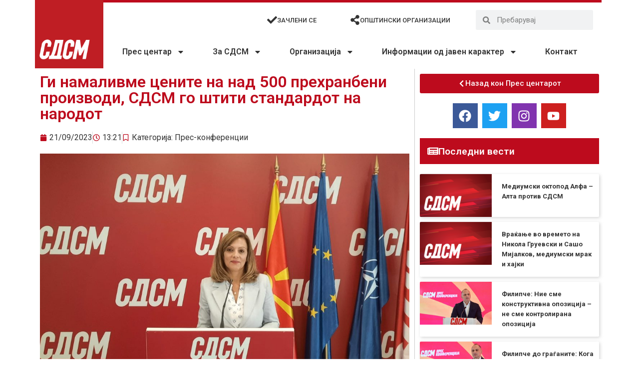

--- FILE ---
content_type: text/html; charset=UTF-8
request_url: https://sdsm.org.mk/pres-konferencii/71069
body_size: 25446
content:
<!doctype html>
<html lang="en-US">
<head>
<meta charset="UTF-8">
<meta name="viewport" content="width=device-width, initial-scale=1">
<link rel="profile" href="https://gmpg.org/xfn/11">
<meta name='robots' content='index, follow, max-image-preview:large, max-snippet:-1, max-video-preview:-1' />
<style>img:is([sizes="auto" i], [sizes^="auto," i]) { contain-intrinsic-size: 3000px 1500px }</style>
<!-- This site is optimized with the Yoast SEO plugin v26.0 - https://yoast.com/wordpress/plugins/seo/ -->
<title>Ги намаливме цените на над 500 прехранбени производи, СДСМ го штити стандардот на народот - СДСМ - Социјалдемократски сојуз на Македонија</title>
<link rel="canonical" href="https://sdsm.org.mk/pres-konferencii/71069" />
<meta property="og:locale" content="en_US" />
<meta property="og:type" content="article" />
<meta property="og:title" content="Ги намаливме цените на над 500 прехранбени производи, СДСМ го штити стандардот на народот - СДСМ - Социјалдемократски сојуз на Македонија" />
<meta property="og:description" content="Прес-конференција, Лолита Ристова, пратеничка на СДСМ Почитувани, Со конкретни мерки и политики СДСМ го штити стандардот на граѓаните. Цените на над 500 прехранбени производи, во 25 категории се веќе намалени. Поевтинуваат лебот, млекото, јајцата, брашното, месото, оризот, сирењето, кашкавалот и многу други прехранбени производи. Воведена е „гарантирана цена” со што за стотици најкористени производи цената [&hellip;]" />
<meta property="og:url" content="https://sdsm.org.mk/pres-konferencii/71069" />
<meta property="og:site_name" content="СДСМ - Социјалдемократски сојуз на Македонија" />
<meta property="article:publisher" content="https://www.facebook.com/SDSMakedonija/" />
<meta property="article:published_time" content="2023-09-21T11:21:37+00:00" />
<meta property="og:image" content="https://sdsm.org.mk/wp-content/uploads/2023/09/IMG_1956.jpeg" />
<meta property="og:image:width" content="2048" />
<meta property="og:image:height" content="1181" />
<meta property="og:image:type" content="image/jpeg" />
<meta name="author" content="sdsmpradmin" />
<meta name="twitter:card" content="summary_large_image" />
<meta name="twitter:creator" content="@sdsmakedonija" />
<meta name="twitter:site" content="@sdsmakedonija" />
<meta name="twitter:label1" content="Written by" />
<meta name="twitter:data1" content="sdsmpradmin" />
<script type="application/ld+json" class="yoast-schema-graph">{"@context":"https://schema.org","@graph":[{"@type":"Article","@id":"https://sdsm.org.mk/pres-konferencii/71069#article","isPartOf":{"@id":"https://sdsm.org.mk/pres-konferencii/71069"},"author":{"name":"sdsmpradmin","@id":"https://sdsm.org.mk/#/schema/person/28a6fbaeec50f3b7bd070de6790d7b62"},"headline":"Ги намаливме цените на над 500 прехранбени производи, СДСМ го штити стандардот на народот","datePublished":"2023-09-21T11:21:37+00:00","mainEntityOfPage":{"@id":"https://sdsm.org.mk/pres-konferencii/71069"},"wordCount":187,"publisher":{"@id":"https://sdsm.org.mk/#organization"},"image":{"@id":"https://sdsm.org.mk/pres-konferencii/71069#primaryimage"},"thumbnailUrl":"https://sdsm.org.mk/wp-content/uploads/2023/09/IMG_1956.jpeg","articleSection":["Прес-конференции"],"inLanguage":"en-US"},{"@type":"WebPage","@id":"https://sdsm.org.mk/pres-konferencii/71069","url":"https://sdsm.org.mk/pres-konferencii/71069","name":"Ги намаливме цените на над 500 прехранбени производи, СДСМ го штити стандардот на народот - СДСМ - Социјалдемократски сојуз на Македонија","isPartOf":{"@id":"https://sdsm.org.mk/#website"},"primaryImageOfPage":{"@id":"https://sdsm.org.mk/pres-konferencii/71069#primaryimage"},"image":{"@id":"https://sdsm.org.mk/pres-konferencii/71069#primaryimage"},"thumbnailUrl":"https://sdsm.org.mk/wp-content/uploads/2023/09/IMG_1956.jpeg","datePublished":"2023-09-21T11:21:37+00:00","breadcrumb":{"@id":"https://sdsm.org.mk/pres-konferencii/71069#breadcrumb"},"inLanguage":"en-US","potentialAction":[{"@type":"ReadAction","target":["https://sdsm.org.mk/pres-konferencii/71069"]}]},{"@type":"ImageObject","inLanguage":"en-US","@id":"https://sdsm.org.mk/pres-konferencii/71069#primaryimage","url":"https://sdsm.org.mk/wp-content/uploads/2023/09/IMG_1956.jpeg","contentUrl":"https://sdsm.org.mk/wp-content/uploads/2023/09/IMG_1956.jpeg","width":2048,"height":1181},{"@type":"BreadcrumbList","@id":"https://sdsm.org.mk/pres-konferencii/71069#breadcrumb","itemListElement":[{"@type":"ListItem","position":1,"name":"Home","item":"https://sdsm.org.mk/"},{"@type":"ListItem","position":2,"name":"Ги намаливме цените на над 500 прехранбени производи, СДСМ го штити стандардот на народот"}]},{"@type":"WebSite","@id":"https://sdsm.org.mk/#website","url":"https://sdsm.org.mk/","name":"СДСМ - Социјалдемократски сојуз на Македонија","description":"Работиме здружено, солидарно, одлучно, храбро и со цврста верба, на реална Програма за заедничка и напредна Република Северна Македонија.","publisher":{"@id":"https://sdsm.org.mk/#organization"},"potentialAction":[{"@type":"SearchAction","target":{"@type":"EntryPoint","urlTemplate":"https://sdsm.org.mk/?s={search_term_string}"},"query-input":{"@type":"PropertyValueSpecification","valueRequired":true,"valueName":"search_term_string"}}],"inLanguage":"en-US"},{"@type":"Organization","@id":"https://sdsm.org.mk/#organization","name":"СДСМ - Социјалдемократски сојуз на Македонија","url":"https://sdsm.org.mk/","logo":{"@type":"ImageObject","inLanguage":"en-US","@id":"https://sdsm.org.mk/#/schema/logo/image/","url":"https://sdsm.org.mk/wp-content/uploads/2020/06/logo.png","contentUrl":"https://sdsm.org.mk/wp-content/uploads/2020/06/logo.png","width":1834,"height":1834,"caption":"СДСМ - Социјалдемократски сојуз на Македонија"},"image":{"@id":"https://sdsm.org.mk/#/schema/logo/image/"},"sameAs":["https://www.facebook.com/SDSMakedonija/","https://x.com/sdsmakedonija"]},{"@type":"Person","@id":"https://sdsm.org.mk/#/schema/person/28a6fbaeec50f3b7bd070de6790d7b62","name":"sdsmpradmin","sameAs":["http://sdsm.org.mk"],"url":"https://sdsm.org.mk/author/sdsmpradmin"}]}</script>
<!-- / Yoast SEO plugin. -->
<link rel='dns-prefetch' href='//www.googletagmanager.com' />
<link rel="alternate" type="application/rss+xml" title="СДСМ - Социјалдемократски сојуз на Македонија &raquo; Feed" href="https://sdsm.org.mk/feed" />
<link rel="alternate" type="application/rss+xml" title="СДСМ - Социјалдемократски сојуз на Македонија &raquo; Comments Feed" href="https://sdsm.org.mk/comments/feed" />
<script>
window._wpemojiSettings = {"baseUrl":"https:\/\/s.w.org\/images\/core\/emoji\/16.0.1\/72x72\/","ext":".png","svgUrl":"https:\/\/s.w.org\/images\/core\/emoji\/16.0.1\/svg\/","svgExt":".svg","source":{"concatemoji":"https:\/\/sdsm.org.mk\/wp-includes\/js\/wp-emoji-release.min.js?ver=6.8.3"}};
/*! This file is auto-generated */
!function(s,n){var o,i,e;function c(e){try{var t={supportTests:e,timestamp:(new Date).valueOf()};sessionStorage.setItem(o,JSON.stringify(t))}catch(e){}}function p(e,t,n){e.clearRect(0,0,e.canvas.width,e.canvas.height),e.fillText(t,0,0);var t=new Uint32Array(e.getImageData(0,0,e.canvas.width,e.canvas.height).data),a=(e.clearRect(0,0,e.canvas.width,e.canvas.height),e.fillText(n,0,0),new Uint32Array(e.getImageData(0,0,e.canvas.width,e.canvas.height).data));return t.every(function(e,t){return e===a[t]})}function u(e,t){e.clearRect(0,0,e.canvas.width,e.canvas.height),e.fillText(t,0,0);for(var n=e.getImageData(16,16,1,1),a=0;a<n.data.length;a++)if(0!==n.data[a])return!1;return!0}function f(e,t,n,a){switch(t){case"flag":return n(e,"\ud83c\udff3\ufe0f\u200d\u26a7\ufe0f","\ud83c\udff3\ufe0f\u200b\u26a7\ufe0f")?!1:!n(e,"\ud83c\udde8\ud83c\uddf6","\ud83c\udde8\u200b\ud83c\uddf6")&&!n(e,"\ud83c\udff4\udb40\udc67\udb40\udc62\udb40\udc65\udb40\udc6e\udb40\udc67\udb40\udc7f","\ud83c\udff4\u200b\udb40\udc67\u200b\udb40\udc62\u200b\udb40\udc65\u200b\udb40\udc6e\u200b\udb40\udc67\u200b\udb40\udc7f");case"emoji":return!a(e,"\ud83e\udedf")}return!1}function g(e,t,n,a){var r="undefined"!=typeof WorkerGlobalScope&&self instanceof WorkerGlobalScope?new OffscreenCanvas(300,150):s.createElement("canvas"),o=r.getContext("2d",{willReadFrequently:!0}),i=(o.textBaseline="top",o.font="600 32px Arial",{});return e.forEach(function(e){i[e]=t(o,e,n,a)}),i}function t(e){var t=s.createElement("script");t.src=e,t.defer=!0,s.head.appendChild(t)}"undefined"!=typeof Promise&&(o="wpEmojiSettingsSupports",i=["flag","emoji"],n.supports={everything:!0,everythingExceptFlag:!0},e=new Promise(function(e){s.addEventListener("DOMContentLoaded",e,{once:!0})}),new Promise(function(t){var n=function(){try{var e=JSON.parse(sessionStorage.getItem(o));if("object"==typeof e&&"number"==typeof e.timestamp&&(new Date).valueOf()<e.timestamp+604800&&"object"==typeof e.supportTests)return e.supportTests}catch(e){}return null}();if(!n){if("undefined"!=typeof Worker&&"undefined"!=typeof OffscreenCanvas&&"undefined"!=typeof URL&&URL.createObjectURL&&"undefined"!=typeof Blob)try{var e="postMessage("+g.toString()+"("+[JSON.stringify(i),f.toString(),p.toString(),u.toString()].join(",")+"));",a=new Blob([e],{type:"text/javascript"}),r=new Worker(URL.createObjectURL(a),{name:"wpTestEmojiSupports"});return void(r.onmessage=function(e){c(n=e.data),r.terminate(),t(n)})}catch(e){}c(n=g(i,f,p,u))}t(n)}).then(function(e){for(var t in e)n.supports[t]=e[t],n.supports.everything=n.supports.everything&&n.supports[t],"flag"!==t&&(n.supports.everythingExceptFlag=n.supports.everythingExceptFlag&&n.supports[t]);n.supports.everythingExceptFlag=n.supports.everythingExceptFlag&&!n.supports.flag,n.DOMReady=!1,n.readyCallback=function(){n.DOMReady=!0}}).then(function(){return e}).then(function(){var e;n.supports.everything||(n.readyCallback(),(e=n.source||{}).concatemoji?t(e.concatemoji):e.wpemoji&&e.twemoji&&(t(e.twemoji),t(e.wpemoji)))}))}((window,document),window._wpemojiSettings);
</script>
<style id='wp-emoji-styles-inline-css'>
img.wp-smiley, img.emoji {
display: inline !important;
border: none !important;
box-shadow: none !important;
height: 1em !important;
width: 1em !important;
margin: 0 0.07em !important;
vertical-align: -0.1em !important;
background: none !important;
padding: 0 !important;
}
</style>
<!-- <link rel='stylesheet' id='wp-block-library-css' href='https://sdsm.org.mk/wp-includes/css/dist/block-library/style.min.css?ver=6.8.3' media='all' /> -->
<link rel="stylesheet" type="text/css" href="//sdsm.org.mk/wp-content/cache/wpfc-minified/30evguvt/40xn3.css" media="all"/>
<style id='global-styles-inline-css'>
:root{--wp--preset--aspect-ratio--square: 1;--wp--preset--aspect-ratio--4-3: 4/3;--wp--preset--aspect-ratio--3-4: 3/4;--wp--preset--aspect-ratio--3-2: 3/2;--wp--preset--aspect-ratio--2-3: 2/3;--wp--preset--aspect-ratio--16-9: 16/9;--wp--preset--aspect-ratio--9-16: 9/16;--wp--preset--color--black: #000000;--wp--preset--color--cyan-bluish-gray: #abb8c3;--wp--preset--color--white: #ffffff;--wp--preset--color--pale-pink: #f78da7;--wp--preset--color--vivid-red: #cf2e2e;--wp--preset--color--luminous-vivid-orange: #ff6900;--wp--preset--color--luminous-vivid-amber: #fcb900;--wp--preset--color--light-green-cyan: #7bdcb5;--wp--preset--color--vivid-green-cyan: #00d084;--wp--preset--color--pale-cyan-blue: #8ed1fc;--wp--preset--color--vivid-cyan-blue: #0693e3;--wp--preset--color--vivid-purple: #9b51e0;--wp--preset--gradient--vivid-cyan-blue-to-vivid-purple: linear-gradient(135deg,rgba(6,147,227,1) 0%,rgb(155,81,224) 100%);--wp--preset--gradient--light-green-cyan-to-vivid-green-cyan: linear-gradient(135deg,rgb(122,220,180) 0%,rgb(0,208,130) 100%);--wp--preset--gradient--luminous-vivid-amber-to-luminous-vivid-orange: linear-gradient(135deg,rgba(252,185,0,1) 0%,rgba(255,105,0,1) 100%);--wp--preset--gradient--luminous-vivid-orange-to-vivid-red: linear-gradient(135deg,rgba(255,105,0,1) 0%,rgb(207,46,46) 100%);--wp--preset--gradient--very-light-gray-to-cyan-bluish-gray: linear-gradient(135deg,rgb(238,238,238) 0%,rgb(169,184,195) 100%);--wp--preset--gradient--cool-to-warm-spectrum: linear-gradient(135deg,rgb(74,234,220) 0%,rgb(151,120,209) 20%,rgb(207,42,186) 40%,rgb(238,44,130) 60%,rgb(251,105,98) 80%,rgb(254,248,76) 100%);--wp--preset--gradient--blush-light-purple: linear-gradient(135deg,rgb(255,206,236) 0%,rgb(152,150,240) 100%);--wp--preset--gradient--blush-bordeaux: linear-gradient(135deg,rgb(254,205,165) 0%,rgb(254,45,45) 50%,rgb(107,0,62) 100%);--wp--preset--gradient--luminous-dusk: linear-gradient(135deg,rgb(255,203,112) 0%,rgb(199,81,192) 50%,rgb(65,88,208) 100%);--wp--preset--gradient--pale-ocean: linear-gradient(135deg,rgb(255,245,203) 0%,rgb(182,227,212) 50%,rgb(51,167,181) 100%);--wp--preset--gradient--electric-grass: linear-gradient(135deg,rgb(202,248,128) 0%,rgb(113,206,126) 100%);--wp--preset--gradient--midnight: linear-gradient(135deg,rgb(2,3,129) 0%,rgb(40,116,252) 100%);--wp--preset--font-size--small: 13px;--wp--preset--font-size--medium: 20px;--wp--preset--font-size--large: 36px;--wp--preset--font-size--x-large: 42px;--wp--preset--spacing--20: 0.44rem;--wp--preset--spacing--30: 0.67rem;--wp--preset--spacing--40: 1rem;--wp--preset--spacing--50: 1.5rem;--wp--preset--spacing--60: 2.25rem;--wp--preset--spacing--70: 3.38rem;--wp--preset--spacing--80: 5.06rem;--wp--preset--shadow--natural: 6px 6px 9px rgba(0, 0, 0, 0.2);--wp--preset--shadow--deep: 12px 12px 50px rgba(0, 0, 0, 0.4);--wp--preset--shadow--sharp: 6px 6px 0px rgba(0, 0, 0, 0.2);--wp--preset--shadow--outlined: 6px 6px 0px -3px rgba(255, 255, 255, 1), 6px 6px rgba(0, 0, 0, 1);--wp--preset--shadow--crisp: 6px 6px 0px rgba(0, 0, 0, 1);}:root { --wp--style--global--content-size: 800px;--wp--style--global--wide-size: 1200px; }:where(body) { margin: 0; }.wp-site-blocks > .alignleft { float: left; margin-right: 2em; }.wp-site-blocks > .alignright { float: right; margin-left: 2em; }.wp-site-blocks > .aligncenter { justify-content: center; margin-left: auto; margin-right: auto; }:where(.wp-site-blocks) > * { margin-block-start: 24px; margin-block-end: 0; }:where(.wp-site-blocks) > :first-child { margin-block-start: 0; }:where(.wp-site-blocks) > :last-child { margin-block-end: 0; }:root { --wp--style--block-gap: 24px; }:root :where(.is-layout-flow) > :first-child{margin-block-start: 0;}:root :where(.is-layout-flow) > :last-child{margin-block-end: 0;}:root :where(.is-layout-flow) > *{margin-block-start: 24px;margin-block-end: 0;}:root :where(.is-layout-constrained) > :first-child{margin-block-start: 0;}:root :where(.is-layout-constrained) > :last-child{margin-block-end: 0;}:root :where(.is-layout-constrained) > *{margin-block-start: 24px;margin-block-end: 0;}:root :where(.is-layout-flex){gap: 24px;}:root :where(.is-layout-grid){gap: 24px;}.is-layout-flow > .alignleft{float: left;margin-inline-start: 0;margin-inline-end: 2em;}.is-layout-flow > .alignright{float: right;margin-inline-start: 2em;margin-inline-end: 0;}.is-layout-flow > .aligncenter{margin-left: auto !important;margin-right: auto !important;}.is-layout-constrained > .alignleft{float: left;margin-inline-start: 0;margin-inline-end: 2em;}.is-layout-constrained > .alignright{float: right;margin-inline-start: 2em;margin-inline-end: 0;}.is-layout-constrained > .aligncenter{margin-left: auto !important;margin-right: auto !important;}.is-layout-constrained > :where(:not(.alignleft):not(.alignright):not(.alignfull)){max-width: var(--wp--style--global--content-size);margin-left: auto !important;margin-right: auto !important;}.is-layout-constrained > .alignwide{max-width: var(--wp--style--global--wide-size);}body .is-layout-flex{display: flex;}.is-layout-flex{flex-wrap: wrap;align-items: center;}.is-layout-flex > :is(*, div){margin: 0;}body .is-layout-grid{display: grid;}.is-layout-grid > :is(*, div){margin: 0;}body{padding-top: 0px;padding-right: 0px;padding-bottom: 0px;padding-left: 0px;}a:where(:not(.wp-element-button)){text-decoration: underline;}:root :where(.wp-element-button, .wp-block-button__link){background-color: #32373c;border-width: 0;color: #fff;font-family: inherit;font-size: inherit;line-height: inherit;padding: calc(0.667em + 2px) calc(1.333em + 2px);text-decoration: none;}.has-black-color{color: var(--wp--preset--color--black) !important;}.has-cyan-bluish-gray-color{color: var(--wp--preset--color--cyan-bluish-gray) !important;}.has-white-color{color: var(--wp--preset--color--white) !important;}.has-pale-pink-color{color: var(--wp--preset--color--pale-pink) !important;}.has-vivid-red-color{color: var(--wp--preset--color--vivid-red) !important;}.has-luminous-vivid-orange-color{color: var(--wp--preset--color--luminous-vivid-orange) !important;}.has-luminous-vivid-amber-color{color: var(--wp--preset--color--luminous-vivid-amber) !important;}.has-light-green-cyan-color{color: var(--wp--preset--color--light-green-cyan) !important;}.has-vivid-green-cyan-color{color: var(--wp--preset--color--vivid-green-cyan) !important;}.has-pale-cyan-blue-color{color: var(--wp--preset--color--pale-cyan-blue) !important;}.has-vivid-cyan-blue-color{color: var(--wp--preset--color--vivid-cyan-blue) !important;}.has-vivid-purple-color{color: var(--wp--preset--color--vivid-purple) !important;}.has-black-background-color{background-color: var(--wp--preset--color--black) !important;}.has-cyan-bluish-gray-background-color{background-color: var(--wp--preset--color--cyan-bluish-gray) !important;}.has-white-background-color{background-color: var(--wp--preset--color--white) !important;}.has-pale-pink-background-color{background-color: var(--wp--preset--color--pale-pink) !important;}.has-vivid-red-background-color{background-color: var(--wp--preset--color--vivid-red) !important;}.has-luminous-vivid-orange-background-color{background-color: var(--wp--preset--color--luminous-vivid-orange) !important;}.has-luminous-vivid-amber-background-color{background-color: var(--wp--preset--color--luminous-vivid-amber) !important;}.has-light-green-cyan-background-color{background-color: var(--wp--preset--color--light-green-cyan) !important;}.has-vivid-green-cyan-background-color{background-color: var(--wp--preset--color--vivid-green-cyan) !important;}.has-pale-cyan-blue-background-color{background-color: var(--wp--preset--color--pale-cyan-blue) !important;}.has-vivid-cyan-blue-background-color{background-color: var(--wp--preset--color--vivid-cyan-blue) !important;}.has-vivid-purple-background-color{background-color: var(--wp--preset--color--vivid-purple) !important;}.has-black-border-color{border-color: var(--wp--preset--color--black) !important;}.has-cyan-bluish-gray-border-color{border-color: var(--wp--preset--color--cyan-bluish-gray) !important;}.has-white-border-color{border-color: var(--wp--preset--color--white) !important;}.has-pale-pink-border-color{border-color: var(--wp--preset--color--pale-pink) !important;}.has-vivid-red-border-color{border-color: var(--wp--preset--color--vivid-red) !important;}.has-luminous-vivid-orange-border-color{border-color: var(--wp--preset--color--luminous-vivid-orange) !important;}.has-luminous-vivid-amber-border-color{border-color: var(--wp--preset--color--luminous-vivid-amber) !important;}.has-light-green-cyan-border-color{border-color: var(--wp--preset--color--light-green-cyan) !important;}.has-vivid-green-cyan-border-color{border-color: var(--wp--preset--color--vivid-green-cyan) !important;}.has-pale-cyan-blue-border-color{border-color: var(--wp--preset--color--pale-cyan-blue) !important;}.has-vivid-cyan-blue-border-color{border-color: var(--wp--preset--color--vivid-cyan-blue) !important;}.has-vivid-purple-border-color{border-color: var(--wp--preset--color--vivid-purple) !important;}.has-vivid-cyan-blue-to-vivid-purple-gradient-background{background: var(--wp--preset--gradient--vivid-cyan-blue-to-vivid-purple) !important;}.has-light-green-cyan-to-vivid-green-cyan-gradient-background{background: var(--wp--preset--gradient--light-green-cyan-to-vivid-green-cyan) !important;}.has-luminous-vivid-amber-to-luminous-vivid-orange-gradient-background{background: var(--wp--preset--gradient--luminous-vivid-amber-to-luminous-vivid-orange) !important;}.has-luminous-vivid-orange-to-vivid-red-gradient-background{background: var(--wp--preset--gradient--luminous-vivid-orange-to-vivid-red) !important;}.has-very-light-gray-to-cyan-bluish-gray-gradient-background{background: var(--wp--preset--gradient--very-light-gray-to-cyan-bluish-gray) !important;}.has-cool-to-warm-spectrum-gradient-background{background: var(--wp--preset--gradient--cool-to-warm-spectrum) !important;}.has-blush-light-purple-gradient-background{background: var(--wp--preset--gradient--blush-light-purple) !important;}.has-blush-bordeaux-gradient-background{background: var(--wp--preset--gradient--blush-bordeaux) !important;}.has-luminous-dusk-gradient-background{background: var(--wp--preset--gradient--luminous-dusk) !important;}.has-pale-ocean-gradient-background{background: var(--wp--preset--gradient--pale-ocean) !important;}.has-electric-grass-gradient-background{background: var(--wp--preset--gradient--electric-grass) !important;}.has-midnight-gradient-background{background: var(--wp--preset--gradient--midnight) !important;}.has-small-font-size{font-size: var(--wp--preset--font-size--small) !important;}.has-medium-font-size{font-size: var(--wp--preset--font-size--medium) !important;}.has-large-font-size{font-size: var(--wp--preset--font-size--large) !important;}.has-x-large-font-size{font-size: var(--wp--preset--font-size--x-large) !important;}
:root :where(.wp-block-pullquote){font-size: 1.5em;line-height: 1.6;}
</style>
<!-- <link rel='stylesheet' id='htbbootstrap-css' href='https://sdsm.org.mk/wp-content/plugins/ht-mega-for-elementor/assets/css/htbbootstrap.css?ver=2.9.6' media='all' /> -->
<!-- <link rel='stylesheet' id='font-awesome-css' href='https://sdsm.org.mk/wp-content/plugins/elementor/assets/lib/font-awesome/css/font-awesome.min.css?ver=4.7.0' media='all' /> -->
<!-- <link rel='stylesheet' id='htmega-animation-css' href='https://sdsm.org.mk/wp-content/plugins/ht-mega-for-elementor/assets/css/animation.css?ver=2.9.6' media='all' /> -->
<!-- <link rel='stylesheet' id='htmega-keyframes-css' href='https://sdsm.org.mk/wp-content/plugins/ht-mega-for-elementor/assets/css/htmega-keyframes.css?ver=2.9.6' media='all' /> -->
<!-- <link rel='stylesheet' id='htmega-global-style-css' href='https://sdsm.org.mk/wp-content/plugins/ht-mega-for-elementor/assets/css/htmega-global-style.css?ver=2.9.6' media='all' /> -->
<!-- <link rel='stylesheet' id='hello-elementor-css' href='https://sdsm.org.mk/wp-content/themes/hello-elementor/assets/css/reset.css?ver=3.4.4' media='all' /> -->
<!-- <link rel='stylesheet' id='hello-elementor-theme-style-css' href='https://sdsm.org.mk/wp-content/themes/hello-elementor/assets/css/theme.css?ver=3.4.4' media='all' /> -->
<!-- <link rel='stylesheet' id='hello-elementor-header-footer-css' href='https://sdsm.org.mk/wp-content/themes/hello-elementor/assets/css/header-footer.css?ver=3.4.4' media='all' /> -->
<!-- <link rel='stylesheet' id='elementor-frontend-css' href='https://sdsm.org.mk/wp-content/plugins/elementor/assets/css/frontend.min.css?ver=3.32.2' media='all' /> -->
<!-- <link rel='stylesheet' id='eael-general-css' href='https://sdsm.org.mk/wp-content/plugins/essential-addons-for-elementor-lite/assets/front-end/css/view/general.min.css?ver=6.3.2' media='all' /> -->
<!-- <link rel='stylesheet' id='eael-7-css' href='https://sdsm.org.mk/wp-content/uploads/essential-addons-elementor/eael-7.css?ver=1695302497' media='all' /> -->
<!-- <link rel='stylesheet' id='widget-image-css' href='https://sdsm.org.mk/wp-content/plugins/elementor/assets/css/widget-image.min.css?ver=3.32.2' media='all' /> -->
<!-- <link rel='stylesheet' id='widget-nav-menu-css' href='https://sdsm.org.mk/wp-content/plugins/elementor-pro/assets/css/widget-nav-menu.min.css?ver=3.32.1' media='all' /> -->
<!-- <link rel='stylesheet' id='widget-icon-box-css' href='https://sdsm.org.mk/wp-content/plugins/elementor/assets/css/widget-icon-box.min.css?ver=3.32.2' media='all' /> -->
<!-- <link rel='stylesheet' id='widget-search-form-css' href='https://sdsm.org.mk/wp-content/plugins/elementor-pro/assets/css/widget-search-form.min.css?ver=3.32.1' media='all' /> -->
<!-- <link rel='stylesheet' id='widget-icon-list-css' href='https://sdsm.org.mk/wp-content/plugins/elementor/assets/css/widget-icon-list.min.css?ver=3.32.2' media='all' /> -->
<!-- <link rel='stylesheet' id='widget-heading-css' href='https://sdsm.org.mk/wp-content/plugins/elementor/assets/css/widget-heading.min.css?ver=3.32.2' media='all' /> -->
<!-- <link rel='stylesheet' id='widget-post-info-css' href='https://sdsm.org.mk/wp-content/plugins/elementor-pro/assets/css/widget-post-info.min.css?ver=3.32.1' media='all' /> -->
<!-- <link rel='stylesheet' id='widget-share-buttons-css' href='https://sdsm.org.mk/wp-content/plugins/elementor-pro/assets/css/widget-share-buttons.min.css?ver=3.32.1' media='all' /> -->
<!-- <link rel='stylesheet' id='e-apple-webkit-css' href='https://sdsm.org.mk/wp-content/plugins/elementor/assets/css/conditionals/apple-webkit.min.css?ver=3.32.2' media='all' /> -->
<!-- <link rel='stylesheet' id='widget-post-navigation-css' href='https://sdsm.org.mk/wp-content/plugins/elementor-pro/assets/css/widget-post-navigation.min.css?ver=3.32.1' media='all' /> -->
<!-- <link rel='stylesheet' id='widget-social-icons-css' href='https://sdsm.org.mk/wp-content/plugins/elementor/assets/css/widget-social-icons.min.css?ver=3.32.2' media='all' /> -->
<!-- <link rel='stylesheet' id='widget-posts-css' href='https://sdsm.org.mk/wp-content/plugins/elementor-pro/assets/css/widget-posts.min.css?ver=3.32.1' media='all' /> -->
<link rel="stylesheet" type="text/css" href="//sdsm.org.mk/wp-content/cache/wpfc-minified/9atzdt28/40xn3.css" media="all"/>
<link rel='stylesheet' id='elementor-post-8-css' href='https://sdsm.org.mk/wp-content/uploads/elementor/css/post-8.css?ver=1766309361' media='all' />
<link rel='stylesheet' id='elementor-post-7-css' href='https://sdsm.org.mk/wp-content/uploads/elementor/css/post-7.css?ver=1766309361' media='all' />
<link rel='stylesheet' id='elementor-post-231-css' href='https://sdsm.org.mk/wp-content/uploads/elementor/css/post-231.css?ver=1766309361' media='all' />
<link rel='stylesheet' id='elementor-post-257-css' href='https://sdsm.org.mk/wp-content/uploads/elementor/css/post-257.css?ver=1766309404' media='all' />
<link rel='stylesheet' id='elementor-gf-roboto-css' href='https://fonts.googleapis.com/css?family=Roboto:100,100italic,200,200italic,300,300italic,400,400italic,500,500italic,600,600italic,700,700italic,800,800italic,900,900italic&#038;display=auto' media='all' />
<link rel='stylesheet' id='elementor-gf-robotoslab-css' href='https://fonts.googleapis.com/css?family=Roboto+Slab:100,100italic,200,200italic,300,300italic,400,400italic,500,500italic,600,600italic,700,700italic,800,800italic,900,900italic&#038;display=auto' media='all' />
<link rel='stylesheet' id='elementor-gf-robotocondensed-css' href='https://fonts.googleapis.com/css?family=Roboto+Condensed:100,100italic,200,200italic,300,300italic,400,400italic,500,500italic,600,600italic,700,700italic,800,800italic,900,900italic&#038;display=auto' media='all' />
<script src='//sdsm.org.mk/wp-content/cache/wpfc-minified/l0h3wjuf/40xn3.js' type="text/javascript"></script>
<!-- <script src="https://sdsm.org.mk/wp-includes/js/jquery/jquery.min.js?ver=3.7.1" id="jquery-core-js"></script> -->
<!-- <script src="https://sdsm.org.mk/wp-includes/js/jquery/jquery-migrate.min.js?ver=3.4.1" id="jquery-migrate-js"></script> -->
<link rel="https://api.w.org/" href="https://sdsm.org.mk/wp-json/" /><link rel="alternate" title="JSON" type="application/json" href="https://sdsm.org.mk/wp-json/wp/v2/posts/71069" /><link rel="EditURI" type="application/rsd+xml" title="RSD" href="https://sdsm.org.mk/xmlrpc.php?rsd" />
<meta name="generator" content="WordPress 6.8.3" />
<link rel='shortlink' href='https://sdsm.org.mk/?p=71069' />
<link rel="alternate" title="oEmbed (JSON)" type="application/json+oembed" href="https://sdsm.org.mk/wp-json/oembed/1.0/embed?url=https%3A%2F%2Fsdsm.org.mk%2Fpres-konferencii%2F71069" />
<link rel="alternate" title="oEmbed (XML)" type="text/xml+oembed" href="https://sdsm.org.mk/wp-json/oembed/1.0/embed?url=https%3A%2F%2Fsdsm.org.mk%2Fpres-konferencii%2F71069&#038;format=xml" />
<meta name="generator" content="Site Kit by Google 1.162.1" /><meta name="generator" content="Elementor 3.32.2; features: e_font_icon_svg, additional_custom_breakpoints; settings: css_print_method-external, google_font-enabled, font_display-auto">
<meta property="fb:app_id" content="3350056498346268" />			<style>
.e-con.e-parent:nth-of-type(n+4):not(.e-lazyloaded):not(.e-no-lazyload),
.e-con.e-parent:nth-of-type(n+4):not(.e-lazyloaded):not(.e-no-lazyload) * {
background-image: none !important;
}
@media screen and (max-height: 1024px) {
.e-con.e-parent:nth-of-type(n+3):not(.e-lazyloaded):not(.e-no-lazyload),
.e-con.e-parent:nth-of-type(n+3):not(.e-lazyloaded):not(.e-no-lazyload) * {
background-image: none !important;
}
}
@media screen and (max-height: 640px) {
.e-con.e-parent:nth-of-type(n+2):not(.e-lazyloaded):not(.e-no-lazyload),
.e-con.e-parent:nth-of-type(n+2):not(.e-lazyloaded):not(.e-no-lazyload) * {
background-image: none !important;
}
}
</style>
<link rel="icon" href="https://sdsm.org.mk/wp-content/uploads/2020/06/cropped-logo-32x32.png" sizes="32x32" />
<link rel="icon" href="https://sdsm.org.mk/wp-content/uploads/2020/06/cropped-logo-192x192.png" sizes="192x192" />
<link rel="apple-touch-icon" href="https://sdsm.org.mk/wp-content/uploads/2020/06/cropped-logo-180x180.png" />
<meta name="msapplication-TileImage" content="https://sdsm.org.mk/wp-content/uploads/2020/06/cropped-logo-270x270.png" />
</head>
<body class="wp-singular post-template-default single single-post postid-71069 single-format-standard wp-custom-logo wp-embed-responsive wp-theme-hello-elementor hello-elementor-default elementor-default elementor-kit-8 elementor-page-257">
<a class="skip-link screen-reader-text" href="#content">Skip to content</a>
<header data-elementor-type="header" data-elementor-id="7" class="elementor elementor-7 elementor-location-header" data-elementor-post-type="elementor_library">
<section class="elementor-section elementor-top-section elementor-element elementor-element-14fa2b5 elementor-hidden-phone elementor-section-boxed elementor-section-height-default elementor-section-height-default" data-id="14fa2b5" data-element_type="section">
<div class="elementor-container elementor-column-gap-default">
<div class="elementor-column elementor-col-33 elementor-top-column elementor-element elementor-element-a9720a9" data-id="a9720a9" data-element_type="column">
<div class="elementor-widget-wrap elementor-element-populated">
<div class="elementor-element elementor-element-e31bb7d elementor-widget elementor-widget-theme-site-logo elementor-widget-image" data-id="e31bb7d" data-element_type="widget" data-widget_type="theme-site-logo.default">
<div class="elementor-widget-container">
<a href="https://sdsm.org.mk">
<img width="1834" height="1834" src="https://sdsm.org.mk/wp-content/uploads/2020/06/logo.png" class="attachment-full size-full wp-image-9" alt="" srcset="https://sdsm.org.mk/wp-content/uploads/2020/06/logo.png 1834w, https://sdsm.org.mk/wp-content/uploads/2020/06/logo-300x300.png 300w, https://sdsm.org.mk/wp-content/uploads/2020/06/logo-1024x1024.png 1024w, https://sdsm.org.mk/wp-content/uploads/2020/06/logo-150x150.png 150w, https://sdsm.org.mk/wp-content/uploads/2020/06/logo-768x768.png 768w, https://sdsm.org.mk/wp-content/uploads/2020/06/logo-1536x1536.png 1536w" sizes="(max-width: 1834px) 100vw, 1834px" />				</a>
</div>
</div>
</div>
</div>
<div class="elementor-column elementor-col-66 elementor-top-column elementor-element elementor-element-a74f7c3" data-id="a74f7c3" data-element_type="column">
<div class="elementor-widget-wrap elementor-element-populated">
<section class="elementor-section elementor-inner-section elementor-element elementor-element-c6cb650 elementor-section-content-middle elementor-section-boxed elementor-section-height-default elementor-section-height-default" data-id="c6cb650" data-element_type="section">
<div class="elementor-container elementor-column-gap-narrow">
<div class="elementor-column elementor-col-25 elementor-inner-column elementor-element elementor-element-ff11e7b" data-id="ff11e7b" data-element_type="column">
<div class="elementor-widget-wrap elementor-element-populated">
</div>
</div>
<div class="elementor-column elementor-col-25 elementor-inner-column elementor-element elementor-element-6cd251f" data-id="6cd251f" data-element_type="column">
<div class="elementor-widget-wrap elementor-element-populated">
<div class="elementor-element elementor-element-2e32ef1 elementor-position-left elementor-view-default elementor-mobile-position-top elementor-widget elementor-widget-icon-box" data-id="2e32ef1" data-element_type="widget" data-widget_type="icon-box.default">
<div class="elementor-widget-container">
<div class="elementor-icon-box-wrapper">
<div class="elementor-icon-box-icon">
<a href="https://sdsm.org.mk/zacleni-se" class="elementor-icon" tabindex="-1" aria-label="Зачлени се">
<svg aria-hidden="true" class="e-font-icon-svg e-fas-check" viewBox="0 0 512 512" xmlns="http://www.w3.org/2000/svg"><path d="M173.898 439.404l-166.4-166.4c-9.997-9.997-9.997-26.206 0-36.204l36.203-36.204c9.997-9.998 26.207-9.998 36.204 0L192 312.69 432.095 72.596c9.997-9.997 26.207-9.997 36.204 0l36.203 36.204c9.997 9.997 9.997 26.206 0 36.204l-294.4 294.401c-9.998 9.997-26.207 9.997-36.204-.001z"></path></svg>				</a>
</div>
<div class="elementor-icon-box-content">
<div class="elementor-icon-box-title">
<a href="https://sdsm.org.mk/zacleni-se" >
Зачлени се						</a>
</div>
</div>
</div>
</div>
</div>
</div>
</div>
<div class="elementor-column elementor-col-25 elementor-inner-column elementor-element elementor-element-d35fb97" data-id="d35fb97" data-element_type="column">
<div class="elementor-widget-wrap elementor-element-populated">
<div class="elementor-element elementor-element-f856e20 elementor-position-left elementor-view-default elementor-mobile-position-top elementor-widget elementor-widget-icon-box" data-id="f856e20" data-element_type="widget" data-widget_type="icon-box.default">
<div class="elementor-widget-container">
<div class="elementor-icon-box-wrapper">
<div class="elementor-icon-box-icon">
<a href="https://sdsm.org.mk/organizacija/organi/oo" class="elementor-icon" tabindex="-1" aria-label="Општински организации">
<svg aria-hidden="true" class="e-font-icon-svg e-fas-share-alt" viewBox="0 0 448 512" xmlns="http://www.w3.org/2000/svg"><path d="M352 320c-22.608 0-43.387 7.819-59.79 20.895l-102.486-64.054a96.551 96.551 0 0 0 0-41.683l102.486-64.054C308.613 184.181 329.392 192 352 192c53.019 0 96-42.981 96-96S405.019 0 352 0s-96 42.981-96 96c0 7.158.79 14.13 2.276 20.841L155.79 180.895C139.387 167.819 118.608 160 96 160c-53.019 0-96 42.981-96 96s42.981 96 96 96c22.608 0 43.387-7.819 59.79-20.895l102.486 64.054A96.301 96.301 0 0 0 256 416c0 53.019 42.981 96 96 96s96-42.981 96-96-42.981-96-96-96z"></path></svg>				</a>
</div>
<div class="elementor-icon-box-content">
<div class="elementor-icon-box-title">
<a href="https://sdsm.org.mk/organizacija/organi/oo" >
Општински организации						</a>
</div>
</div>
</div>
</div>
</div>
</div>
</div>
<div class="elementor-column elementor-col-25 elementor-inner-column elementor-element elementor-element-90ec115" data-id="90ec115" data-element_type="column">
<div class="elementor-widget-wrap elementor-element-populated">
<div class="elementor-element elementor-element-287ccb2 elementor-search-form--skin-minimal elementor-widget elementor-widget-search-form" data-id="287ccb2" data-element_type="widget" data-settings="{&quot;skin&quot;:&quot;minimal&quot;}" data-widget_type="search-form.default">
<div class="elementor-widget-container">
<search role="search">
<form class="elementor-search-form" action="https://sdsm.org.mk" method="get">
<div class="elementor-search-form__container">
<label class="elementor-screen-only" for="elementor-search-form-287ccb2">Search</label>
<div class="elementor-search-form__icon">
<div class="e-font-icon-svg-container"><svg aria-hidden="true" class="e-font-icon-svg e-fas-search" viewBox="0 0 512 512" xmlns="http://www.w3.org/2000/svg"><path d="M505 442.7L405.3 343c-4.5-4.5-10.6-7-17-7H372c27.6-35.3 44-79.7 44-128C416 93.1 322.9 0 208 0S0 93.1 0 208s93.1 208 208 208c48.3 0 92.7-16.4 128-44v16.3c0 6.4 2.5 12.5 7 17l99.7 99.7c9.4 9.4 24.6 9.4 33.9 0l28.3-28.3c9.4-9.4 9.4-24.6.1-34zM208 336c-70.7 0-128-57.2-128-128 0-70.7 57.2-128 128-128 70.7 0 128 57.2 128 128 0 70.7-57.2 128-128 128z"></path></svg></div>							<span class="elementor-screen-only">Search</span>
</div>
<input id="elementor-search-form-287ccb2" placeholder="Пребарувај" class="elementor-search-form__input" type="search" name="s" value="">
</div>
</form>
</search>
</div>
</div>
</div>
</div>
</div>
</section>
<div class="elementor-element elementor-element-0364a4d elementor-nav-menu__align-justify elementor-nav-menu--dropdown-none elementor-hidden-phone elementor-widget elementor-widget-nav-menu" data-id="0364a4d" data-element_type="widget" data-settings="{&quot;layout&quot;:&quot;horizontal&quot;,&quot;submenu_icon&quot;:{&quot;value&quot;:&quot;&lt;svg aria-hidden=\&quot;true\&quot; class=\&quot;e-font-icon-svg e-fas-caret-down\&quot; viewBox=\&quot;0 0 320 512\&quot; xmlns=\&quot;http:\/\/www.w3.org\/2000\/svg\&quot;&gt;&lt;path d=\&quot;M31.3 192h257.3c17.8 0 26.7 21.5 14.1 34.1L174.1 354.8c-7.8 7.8-20.5 7.8-28.3 0L17.2 226.1C4.6 213.5 13.5 192 31.3 192z\&quot;&gt;&lt;\/path&gt;&lt;\/svg&gt;&quot;,&quot;library&quot;:&quot;fa-solid&quot;}}" data-widget_type="nav-menu.default">
<div class="elementor-widget-container">
<nav aria-label="Menu" class="elementor-nav-menu--main elementor-nav-menu__container elementor-nav-menu--layout-horizontal e--pointer-underline e--animation-fade">
<ul id="menu-1-0364a4d" class="elementor-nav-menu"><li class="menu-item menu-item-type-post_type menu-item-object-page menu-item-has-children menu-item-134"><a href="https://sdsm.org.mk/press" class="elementor-item">Прес центар</a>
<ul class="sub-menu elementor-nav-menu--dropdown">
<li class="menu-item menu-item-type-post_type menu-item-object-page menu-item-519"><a href="https://sdsm.org.mk/press/pres-konferencii" class="elementor-sub-item">Прес-конференции</a></li>
<li class="menu-item menu-item-type-post_type menu-item-object-page menu-item-515"><a href="https://sdsm.org.mk/press/soopshtenija" class="elementor-sub-item">Соопштенија</a></li>
<li class="menu-item menu-item-type-post_type menu-item-object-page menu-item-518"><a href="https://sdsm.org.mk/press/obrakjanja" class="elementor-sub-item">Обраќања</a></li>
<li class="menu-item menu-item-type-post_type menu-item-object-page menu-item-516"><a href="https://sdsm.org.mk/press/intervjua" class="elementor-sub-item">Став/Интервјуа</a></li>
<li class="menu-item menu-item-type-post_type menu-item-object-page menu-item-1282"><a href="https://sdsm.org.mk/press/%d0%bd%d0%b0%d1%98%d0%b0%d0%b2%d0%b8" class="elementor-sub-item">Најави</a></li>
<li class="menu-item menu-item-type-post_type menu-item-object-page menu-item-135"><a href="https://sdsm.org.mk/press/portparol" class="elementor-sub-item">Портпарол</a></li>
</ul>
</li>
<li class="menu-item menu-item-type-post_type menu-item-object-page menu-item-has-children menu-item-111"><a href="https://sdsm.org.mk/sdsm" class="elementor-item">За СДСМ</a>
<ul class="sub-menu elementor-nav-menu--dropdown">
<li class="menu-item menu-item-type-post_type menu-item-object-page menu-item-113"><a href="https://sdsm.org.mk/sdsm/koi-sme-nie" class="elementor-sub-item">Кои сме ние?</a></li>
<li class="menu-item menu-item-type-post_type menu-item-object-page menu-item-114"><a href="https://sdsm.org.mk/sdsm/za-gragjanite" class="elementor-sub-item">СДСМ за граѓаните</a></li>
<li class="menu-item menu-item-type-post_type menu-item-object-page menu-item-20581"><a href="https://sdsm.org.mk/sdsm/izvestai" class="elementor-sub-item">Годишни извештаи</a></li>
<li class="menu-item menu-item-type-post_type menu-item-object-page menu-item-42349"><a href="https://sdsm.org.mk/finansiski-izveshtai/godisni-smetki" class="elementor-sub-item">Годишни сметки</a></li>
<li class="menu-item menu-item-type-post_type menu-item-object-page menu-item-115"><a href="https://sdsm.org.mk/sdsm/statut" class="elementor-sub-item">Статут на партијата</a></li>
<li class="menu-item menu-item-type-post_type menu-item-object-page menu-item-116"><a href="https://sdsm.org.mk/sdsm/istorija" class="elementor-sub-item">Историја на партијата</a></li>
</ul>
</li>
<li class="menu-item menu-item-type-post_type menu-item-object-page menu-item-has-children menu-item-118"><a href="https://sdsm.org.mk/organizacija" class="elementor-item">Организација</a>
<ul class="sub-menu elementor-nav-menu--dropdown">
<li class="menu-item menu-item-type-post_type menu-item-object-page menu-item-131"><a href="https://sdsm.org.mk/organizacija/pretsedatel" class="elementor-sub-item">Претседател</a></li>
<li class="menu-item menu-item-type-post_type menu-item-object-page menu-item-120"><a href="https://sdsm.org.mk/organizacija/zam-pretsedatel" class="elementor-sub-item">Заменик претседател</a></li>
<li class="menu-item menu-item-type-post_type menu-item-object-page menu-item-119"><a href="https://sdsm.org.mk/organizacija/gen-sek" class="elementor-sub-item">Генерален секретар</a></li>
<li class="menu-item menu-item-type-post_type menu-item-object-page menu-item-129"><a href="https://sdsm.org.mk/organizacija/potpretsedateli" class="elementor-sub-item">Потпретседатели</a></li>
<li class="menu-item menu-item-type-post_type menu-item-object-page menu-item-25053"><a href="https://sdsm.org.mk/organizacija/organizacionen-sekretar" class="elementor-sub-item">Организациони секретари</a></li>
<li class="menu-item menu-item-type-post_type menu-item-object-page menu-item-25052"><a href="https://sdsm.org.mk/organizacija/sekretar-za-megjunarodna-sorabotka" class="elementor-sub-item">Секретар за меѓународна соработка</a></li>
<li class="menu-item menu-item-type-post_type menu-item-object-page menu-item-has-children menu-item-121"><a href="https://sdsm.org.mk/organizacija/organi" class="elementor-sub-item">Органи на партијата</a>
<ul class="sub-menu elementor-nav-menu--dropdown">
<li class="menu-item menu-item-type-post_type menu-item-object-page menu-item-125"><a href="https://sdsm.org.mk/organizacija/organi/kongres" class="elementor-sub-item">Конгрес</a></li>
<li class="menu-item menu-item-type-post_type menu-item-object-page menu-item-128"><a href="https://sdsm.org.mk/organizacija/organi/centralen" class="elementor-sub-item">Централен одбор</a></li>
<li class="menu-item menu-item-type-post_type menu-item-object-page menu-item-126"><a href="https://sdsm.org.mk/organizacija/organi/nadzoren" class="elementor-sub-item">Надзорен одбор</a></li>
<li class="menu-item menu-item-type-post_type menu-item-object-page menu-item-123"><a href="https://sdsm.org.mk/organizacija/organi/izvrshen" class="elementor-sub-item">Извршен одбор</a></li>
<li class="menu-item menu-item-type-post_type menu-item-object-page menu-item-122"><a href="https://sdsm.org.mk/organizacija/organi/go-skopje" class="elementor-sub-item">Градска организација Скопје</a></li>
<li class="menu-item menu-item-type-post_type menu-item-object-page menu-item-127"><a href="https://sdsm.org.mk/organizacija/organi/oo" class="elementor-sub-item">Општински организации</a></li>
<li class="menu-item menu-item-type-post_type menu-item-object-page menu-item-124"><a href="https://sdsm.org.mk/organizacija/organi/komisii" class="elementor-sub-item">Комисии</a></li>
</ul>
</li>
<li class="menu-item menu-item-type-post_type menu-item-object-page menu-item-133"><a href="https://sdsm.org.mk/organizacija/forum-na-zheni" class="elementor-sub-item">Форум на жени</a></li>
<li class="menu-item menu-item-type-post_type menu-item-object-page menu-item-132"><a href="https://sdsm.org.mk/organizacija/sdmm" class="elementor-sub-item">СДММ</a></li>
<li class="menu-item menu-item-type-post_type menu-item-object-page menu-item-130"><a href="https://sdsm.org.mk/organizacija/pratenichka" class="elementor-sub-item">Пратеничка група</a></li>
<li class="menu-item menu-item-type-post_type menu-item-object-page menu-item-43827"><a href="https://sdsm.org.mk/centar-za-istrazuvanje-i-analiza" class="elementor-sub-item">Центар за истражување и анализа на СДСМ</a></li>
</ul>
</li>
<li class="menu-item menu-item-type-post_type menu-item-object-page menu-item-has-children menu-item-42982"><a href="https://sdsm.org.mk/informacii-od-javen-karakter" class="elementor-item">Информации од јавен карактер</a>
<ul class="sub-menu elementor-nav-menu--dropdown">
<li class="menu-item menu-item-type-post_type menu-item-object-page menu-item-44231"><a href="https://sdsm.org.mk/informacii-od-javen-karakter" class="elementor-sub-item">Информации од јавен карактер</a></li>
<li class="menu-item menu-item-type-post_type menu-item-object-page menu-item-44232"><a href="https://sdsm.org.mk/informacii-od-javen-karakter/lista-informacii" class="elementor-sub-item">Листа на информации од јавен карактер</a></li>
<li class="menu-item menu-item-type-post_type menu-item-object-page menu-item-has-children menu-item-43393"><a href="https://sdsm.org.mk/finansiski-izveshtai" class="elementor-sub-item">Финансиски извештаи</a>
<ul class="sub-menu elementor-nav-menu--dropdown">
<li class="menu-item menu-item-type-post_type menu-item-object-page menu-item-43957"><a href="https://sdsm.org.mk/finansiski-izveshtai/izvestai-za-redovno-rabotenje" class="elementor-sub-item">Информации за приходи и расходи за редовно работење на СДСМ​</a></li>
<li class="menu-item menu-item-type-post_type menu-item-object-page menu-item-43956"><a href="https://sdsm.org.mk/finansiski-izveshtai/informacii-za-izborni-kampanji" class="elementor-sub-item">Информации за приходи и расходи за изборни кампањи​</a></li>
<li class="menu-item menu-item-type-post_type menu-item-object-page menu-item-44247"><a href="https://sdsm.org.mk/finansiski-izveshtai/godisni-smetki" class="elementor-sub-item">Годишни сметки</a></li>
</ul>
</li>
<li class="menu-item menu-item-type-post_type menu-item-object-page menu-item-42984"><a href="https://sdsm.org.mk/sdsm/izvestai" class="elementor-sub-item">Годишни извештаи</a></li>
<li class="menu-item menu-item-type-post_type menu-item-object-page menu-item-42988"><a href="https://sdsm.org.mk/dokumenti" class="elementor-sub-item">Документи</a></li>
<li class="menu-item menu-item-type-post_type menu-item-object-page menu-item-43421"><a href="https://sdsm.org.mk/informacii-od-javen-karakter/sluzbeno-lice" class="elementor-sub-item">Службено лице</a></li>
<li class="menu-item menu-item-type-custom menu-item-object-custom menu-item-has-children menu-item-590"><a href="https://sdsm.org.mk/informacii-od-javen-karakter/programi" class="elementor-sub-item">Програми</a>
<ul class="sub-menu elementor-nav-menu--dropdown">
<li class="menu-item menu-item-type-custom menu-item-object-custom menu-item-41197"><a href="https://sdsm.org.mk/wp-content/uploads/2022/02/programa_na_vladata_2022-2024-Copy.pdf" class="elementor-sub-item">Програма на Влада 2022-2024</a></li>
<li class="menu-item menu-item-type-custom menu-item-object-custom menu-item-41287"><a href="https://sdsm.org.mk/wp-content/uploads/2021/12/%D0%9F%D1%80%D0%BE%D0%B3%D1%80%D0%B0%D0%BC%D0%B0-%D0%94%D0%B8%D0%BC%D0%B8%D1%82%D0%B0%D1%80-%D0%9A%D0%BE%D0%B2%D0%B0%D1%87%D0%B5%D0%B2%D1%81%D0%BA%D0%B8-%D0%BA%D0%B0%D0%BD%D0%B4%D0%B8%D0%B4%D0%B0%D1%82-%D0%B7%D0%B0-%D0%BF%D1%80%D0%B5%D1%82%D1%81%D0%B5%D0%B4%D0%B0%D1%82%D0%B5%D0%BB-%D0%BD%D0%B0-%D0%A1%D0%94%D0%A1%D0%9C-01.12.2021-%D0%B3.pdf" class="elementor-sub-item">ПРОГРАМА: ЗАЕДНО! ОДГОВОРНО И ПОСВЕТЕНО</a></li>
<li class="menu-item menu-item-type-custom menu-item-object-custom menu-item-39104"><a href="https://najdobroto.mk/" class="elementor-sub-item">Најдоброто</a></li>
<li class="menu-item menu-item-type-post_type menu-item-object-page menu-item-591"><a href="https://sdsm.org.mk/programa/mozeme" class="elementor-sub-item">Програма 2020 – Можеме</a></li>
<li class="menu-item menu-item-type-post_type menu-item-object-page menu-item-138"><a href="https://sdsm.org.mk/programa/prioritetni-proekti" class="elementor-sub-item">Приоритетни проекти</a></li>
<li class="menu-item menu-item-type-post_type menu-item-object-page menu-item-139"><a href="https://sdsm.org.mk/programa/programa-vlada-17-20" class="elementor-sub-item">Програма на Влада 2017 – 2020</a></li>
<li class="menu-item menu-item-type-post_type menu-item-object-page menu-item-137"><a href="https://sdsm.org.mk/programa/plan-za-zhivot" class="elementor-sub-item">План за живот</a></li>
</ul>
</li>
</ul>
</li>
<li class="menu-item menu-item-type-post_type menu-item-object-page menu-item-117"><a href="https://sdsm.org.mk/kontakt" class="elementor-item">Контакт</a></li>
</ul>			</nav>
<nav class="elementor-nav-menu--dropdown elementor-nav-menu__container" aria-hidden="true">
<ul id="menu-2-0364a4d" class="elementor-nav-menu"><li class="menu-item menu-item-type-post_type menu-item-object-page menu-item-has-children menu-item-134"><a href="https://sdsm.org.mk/press" class="elementor-item" tabindex="-1">Прес центар</a>
<ul class="sub-menu elementor-nav-menu--dropdown">
<li class="menu-item menu-item-type-post_type menu-item-object-page menu-item-519"><a href="https://sdsm.org.mk/press/pres-konferencii" class="elementor-sub-item" tabindex="-1">Прес-конференции</a></li>
<li class="menu-item menu-item-type-post_type menu-item-object-page menu-item-515"><a href="https://sdsm.org.mk/press/soopshtenija" class="elementor-sub-item" tabindex="-1">Соопштенија</a></li>
<li class="menu-item menu-item-type-post_type menu-item-object-page menu-item-518"><a href="https://sdsm.org.mk/press/obrakjanja" class="elementor-sub-item" tabindex="-1">Обраќања</a></li>
<li class="menu-item menu-item-type-post_type menu-item-object-page menu-item-516"><a href="https://sdsm.org.mk/press/intervjua" class="elementor-sub-item" tabindex="-1">Став/Интервјуа</a></li>
<li class="menu-item menu-item-type-post_type menu-item-object-page menu-item-1282"><a href="https://sdsm.org.mk/press/%d0%bd%d0%b0%d1%98%d0%b0%d0%b2%d0%b8" class="elementor-sub-item" tabindex="-1">Најави</a></li>
<li class="menu-item menu-item-type-post_type menu-item-object-page menu-item-135"><a href="https://sdsm.org.mk/press/portparol" class="elementor-sub-item" tabindex="-1">Портпарол</a></li>
</ul>
</li>
<li class="menu-item menu-item-type-post_type menu-item-object-page menu-item-has-children menu-item-111"><a href="https://sdsm.org.mk/sdsm" class="elementor-item" tabindex="-1">За СДСМ</a>
<ul class="sub-menu elementor-nav-menu--dropdown">
<li class="menu-item menu-item-type-post_type menu-item-object-page menu-item-113"><a href="https://sdsm.org.mk/sdsm/koi-sme-nie" class="elementor-sub-item" tabindex="-1">Кои сме ние?</a></li>
<li class="menu-item menu-item-type-post_type menu-item-object-page menu-item-114"><a href="https://sdsm.org.mk/sdsm/za-gragjanite" class="elementor-sub-item" tabindex="-1">СДСМ за граѓаните</a></li>
<li class="menu-item menu-item-type-post_type menu-item-object-page menu-item-20581"><a href="https://sdsm.org.mk/sdsm/izvestai" class="elementor-sub-item" tabindex="-1">Годишни извештаи</a></li>
<li class="menu-item menu-item-type-post_type menu-item-object-page menu-item-42349"><a href="https://sdsm.org.mk/finansiski-izveshtai/godisni-smetki" class="elementor-sub-item" tabindex="-1">Годишни сметки</a></li>
<li class="menu-item menu-item-type-post_type menu-item-object-page menu-item-115"><a href="https://sdsm.org.mk/sdsm/statut" class="elementor-sub-item" tabindex="-1">Статут на партијата</a></li>
<li class="menu-item menu-item-type-post_type menu-item-object-page menu-item-116"><a href="https://sdsm.org.mk/sdsm/istorija" class="elementor-sub-item" tabindex="-1">Историја на партијата</a></li>
</ul>
</li>
<li class="menu-item menu-item-type-post_type menu-item-object-page menu-item-has-children menu-item-118"><a href="https://sdsm.org.mk/organizacija" class="elementor-item" tabindex="-1">Организација</a>
<ul class="sub-menu elementor-nav-menu--dropdown">
<li class="menu-item menu-item-type-post_type menu-item-object-page menu-item-131"><a href="https://sdsm.org.mk/organizacija/pretsedatel" class="elementor-sub-item" tabindex="-1">Претседател</a></li>
<li class="menu-item menu-item-type-post_type menu-item-object-page menu-item-120"><a href="https://sdsm.org.mk/organizacija/zam-pretsedatel" class="elementor-sub-item" tabindex="-1">Заменик претседател</a></li>
<li class="menu-item menu-item-type-post_type menu-item-object-page menu-item-119"><a href="https://sdsm.org.mk/organizacija/gen-sek" class="elementor-sub-item" tabindex="-1">Генерален секретар</a></li>
<li class="menu-item menu-item-type-post_type menu-item-object-page menu-item-129"><a href="https://sdsm.org.mk/organizacija/potpretsedateli" class="elementor-sub-item" tabindex="-1">Потпретседатели</a></li>
<li class="menu-item menu-item-type-post_type menu-item-object-page menu-item-25053"><a href="https://sdsm.org.mk/organizacija/organizacionen-sekretar" class="elementor-sub-item" tabindex="-1">Организациони секретари</a></li>
<li class="menu-item menu-item-type-post_type menu-item-object-page menu-item-25052"><a href="https://sdsm.org.mk/organizacija/sekretar-za-megjunarodna-sorabotka" class="elementor-sub-item" tabindex="-1">Секретар за меѓународна соработка</a></li>
<li class="menu-item menu-item-type-post_type menu-item-object-page menu-item-has-children menu-item-121"><a href="https://sdsm.org.mk/organizacija/organi" class="elementor-sub-item" tabindex="-1">Органи на партијата</a>
<ul class="sub-menu elementor-nav-menu--dropdown">
<li class="menu-item menu-item-type-post_type menu-item-object-page menu-item-125"><a href="https://sdsm.org.mk/organizacija/organi/kongres" class="elementor-sub-item" tabindex="-1">Конгрес</a></li>
<li class="menu-item menu-item-type-post_type menu-item-object-page menu-item-128"><a href="https://sdsm.org.mk/organizacija/organi/centralen" class="elementor-sub-item" tabindex="-1">Централен одбор</a></li>
<li class="menu-item menu-item-type-post_type menu-item-object-page menu-item-126"><a href="https://sdsm.org.mk/organizacija/organi/nadzoren" class="elementor-sub-item" tabindex="-1">Надзорен одбор</a></li>
<li class="menu-item menu-item-type-post_type menu-item-object-page menu-item-123"><a href="https://sdsm.org.mk/organizacija/organi/izvrshen" class="elementor-sub-item" tabindex="-1">Извршен одбор</a></li>
<li class="menu-item menu-item-type-post_type menu-item-object-page menu-item-122"><a href="https://sdsm.org.mk/organizacija/organi/go-skopje" class="elementor-sub-item" tabindex="-1">Градска организација Скопје</a></li>
<li class="menu-item menu-item-type-post_type menu-item-object-page menu-item-127"><a href="https://sdsm.org.mk/organizacija/organi/oo" class="elementor-sub-item" tabindex="-1">Општински организации</a></li>
<li class="menu-item menu-item-type-post_type menu-item-object-page menu-item-124"><a href="https://sdsm.org.mk/organizacija/organi/komisii" class="elementor-sub-item" tabindex="-1">Комисии</a></li>
</ul>
</li>
<li class="menu-item menu-item-type-post_type menu-item-object-page menu-item-133"><a href="https://sdsm.org.mk/organizacija/forum-na-zheni" class="elementor-sub-item" tabindex="-1">Форум на жени</a></li>
<li class="menu-item menu-item-type-post_type menu-item-object-page menu-item-132"><a href="https://sdsm.org.mk/organizacija/sdmm" class="elementor-sub-item" tabindex="-1">СДММ</a></li>
<li class="menu-item menu-item-type-post_type menu-item-object-page menu-item-130"><a href="https://sdsm.org.mk/organizacija/pratenichka" class="elementor-sub-item" tabindex="-1">Пратеничка група</a></li>
<li class="menu-item menu-item-type-post_type menu-item-object-page menu-item-43827"><a href="https://sdsm.org.mk/centar-za-istrazuvanje-i-analiza" class="elementor-sub-item" tabindex="-1">Центар за истражување и анализа на СДСМ</a></li>
</ul>
</li>
<li class="menu-item menu-item-type-post_type menu-item-object-page menu-item-has-children menu-item-42982"><a href="https://sdsm.org.mk/informacii-od-javen-karakter" class="elementor-item" tabindex="-1">Информации од јавен карактер</a>
<ul class="sub-menu elementor-nav-menu--dropdown">
<li class="menu-item menu-item-type-post_type menu-item-object-page menu-item-44231"><a href="https://sdsm.org.mk/informacii-od-javen-karakter" class="elementor-sub-item" tabindex="-1">Информации од јавен карактер</a></li>
<li class="menu-item menu-item-type-post_type menu-item-object-page menu-item-44232"><a href="https://sdsm.org.mk/informacii-od-javen-karakter/lista-informacii" class="elementor-sub-item" tabindex="-1">Листа на информации од јавен карактер</a></li>
<li class="menu-item menu-item-type-post_type menu-item-object-page menu-item-has-children menu-item-43393"><a href="https://sdsm.org.mk/finansiski-izveshtai" class="elementor-sub-item" tabindex="-1">Финансиски извештаи</a>
<ul class="sub-menu elementor-nav-menu--dropdown">
<li class="menu-item menu-item-type-post_type menu-item-object-page menu-item-43957"><a href="https://sdsm.org.mk/finansiski-izveshtai/izvestai-za-redovno-rabotenje" class="elementor-sub-item" tabindex="-1">Информации за приходи и расходи за редовно работење на СДСМ​</a></li>
<li class="menu-item menu-item-type-post_type menu-item-object-page menu-item-43956"><a href="https://sdsm.org.mk/finansiski-izveshtai/informacii-za-izborni-kampanji" class="elementor-sub-item" tabindex="-1">Информации за приходи и расходи за изборни кампањи​</a></li>
<li class="menu-item menu-item-type-post_type menu-item-object-page menu-item-44247"><a href="https://sdsm.org.mk/finansiski-izveshtai/godisni-smetki" class="elementor-sub-item" tabindex="-1">Годишни сметки</a></li>
</ul>
</li>
<li class="menu-item menu-item-type-post_type menu-item-object-page menu-item-42984"><a href="https://sdsm.org.mk/sdsm/izvestai" class="elementor-sub-item" tabindex="-1">Годишни извештаи</a></li>
<li class="menu-item menu-item-type-post_type menu-item-object-page menu-item-42988"><a href="https://sdsm.org.mk/dokumenti" class="elementor-sub-item" tabindex="-1">Документи</a></li>
<li class="menu-item menu-item-type-post_type menu-item-object-page menu-item-43421"><a href="https://sdsm.org.mk/informacii-od-javen-karakter/sluzbeno-lice" class="elementor-sub-item" tabindex="-1">Службено лице</a></li>
<li class="menu-item menu-item-type-custom menu-item-object-custom menu-item-has-children menu-item-590"><a href="https://sdsm.org.mk/informacii-od-javen-karakter/programi" class="elementor-sub-item" tabindex="-1">Програми</a>
<ul class="sub-menu elementor-nav-menu--dropdown">
<li class="menu-item menu-item-type-custom menu-item-object-custom menu-item-41197"><a href="https://sdsm.org.mk/wp-content/uploads/2022/02/programa_na_vladata_2022-2024-Copy.pdf" class="elementor-sub-item" tabindex="-1">Програма на Влада 2022-2024</a></li>
<li class="menu-item menu-item-type-custom menu-item-object-custom menu-item-41287"><a href="https://sdsm.org.mk/wp-content/uploads/2021/12/%D0%9F%D1%80%D0%BE%D0%B3%D1%80%D0%B0%D0%BC%D0%B0-%D0%94%D0%B8%D0%BC%D0%B8%D1%82%D0%B0%D1%80-%D0%9A%D0%BE%D0%B2%D0%B0%D1%87%D0%B5%D0%B2%D1%81%D0%BA%D0%B8-%D0%BA%D0%B0%D0%BD%D0%B4%D0%B8%D0%B4%D0%B0%D1%82-%D0%B7%D0%B0-%D0%BF%D1%80%D0%B5%D1%82%D1%81%D0%B5%D0%B4%D0%B0%D1%82%D0%B5%D0%BB-%D0%BD%D0%B0-%D0%A1%D0%94%D0%A1%D0%9C-01.12.2021-%D0%B3.pdf" class="elementor-sub-item" tabindex="-1">ПРОГРАМА: ЗАЕДНО! ОДГОВОРНО И ПОСВЕТЕНО</a></li>
<li class="menu-item menu-item-type-custom menu-item-object-custom menu-item-39104"><a href="https://najdobroto.mk/" class="elementor-sub-item" tabindex="-1">Најдоброто</a></li>
<li class="menu-item menu-item-type-post_type menu-item-object-page menu-item-591"><a href="https://sdsm.org.mk/programa/mozeme" class="elementor-sub-item" tabindex="-1">Програма 2020 – Можеме</a></li>
<li class="menu-item menu-item-type-post_type menu-item-object-page menu-item-138"><a href="https://sdsm.org.mk/programa/prioritetni-proekti" class="elementor-sub-item" tabindex="-1">Приоритетни проекти</a></li>
<li class="menu-item menu-item-type-post_type menu-item-object-page menu-item-139"><a href="https://sdsm.org.mk/programa/programa-vlada-17-20" class="elementor-sub-item" tabindex="-1">Програма на Влада 2017 – 2020</a></li>
<li class="menu-item menu-item-type-post_type menu-item-object-page menu-item-137"><a href="https://sdsm.org.mk/programa/plan-za-zhivot" class="elementor-sub-item" tabindex="-1">План за живот</a></li>
</ul>
</li>
</ul>
</li>
<li class="menu-item menu-item-type-post_type menu-item-object-page menu-item-117"><a href="https://sdsm.org.mk/kontakt" class="elementor-item" tabindex="-1">Контакт</a></li>
</ul>			</nav>
</div>
</div>
</div>
</div>
</div>
</section>
<section class="elementor-section elementor-top-section elementor-element elementor-element-d6af8b3 elementor-hidden-phone elementor-section-boxed elementor-section-height-default elementor-section-height-default" data-id="d6af8b3" data-element_type="section">
<div class="elementor-container elementor-column-gap-default">
<div class="elementor-column elementor-col-100 elementor-top-column elementor-element elementor-element-1edc396" data-id="1edc396" data-element_type="column">
<div class="elementor-widget-wrap">
</div>
</div>
</div>
</section>
<section class="elementor-section elementor-top-section elementor-element elementor-element-2ea2551 elementor-section-full_width elementor-section-content-middle elementor-hidden-desktop elementor-hidden-tablet elementor-section-height-default elementor-section-height-default" data-id="2ea2551" data-element_type="section">
<div class="elementor-container elementor-column-gap-default">
<div class="elementor-column elementor-col-33 elementor-top-column elementor-element elementor-element-21b6531" data-id="21b6531" data-element_type="column">
<div class="elementor-widget-wrap elementor-element-populated">
<div class="elementor-element elementor-element-d685f51 elementor-widget elementor-widget-theme-site-logo elementor-widget-image" data-id="d685f51" data-element_type="widget" data-widget_type="theme-site-logo.default">
<div class="elementor-widget-container">
<a href="https://sdsm.org.mk">
<img width="1834" height="1834" src="https://sdsm.org.mk/wp-content/uploads/2020/06/logo.png" class="attachment-full size-full wp-image-9" alt="" srcset="https://sdsm.org.mk/wp-content/uploads/2020/06/logo.png 1834w, https://sdsm.org.mk/wp-content/uploads/2020/06/logo-300x300.png 300w, https://sdsm.org.mk/wp-content/uploads/2020/06/logo-1024x1024.png 1024w, https://sdsm.org.mk/wp-content/uploads/2020/06/logo-150x150.png 150w, https://sdsm.org.mk/wp-content/uploads/2020/06/logo-768x768.png 768w, https://sdsm.org.mk/wp-content/uploads/2020/06/logo-1536x1536.png 1536w" sizes="(max-width: 1834px) 100vw, 1834px" />				</a>
</div>
</div>
</div>
</div>
<div class="elementor-column elementor-col-33 elementor-top-column elementor-element elementor-element-024d12a" data-id="024d12a" data-element_type="column">
<div class="elementor-widget-wrap elementor-element-populated">
</div>
</div>
<div class="elementor-column elementor-col-33 elementor-top-column elementor-element elementor-element-97492c8" data-id="97492c8" data-element_type="column">
<div class="elementor-widget-wrap elementor-element-populated">
<div class="elementor-element elementor-element-2a91b0d elementor-nav-menu--stretch elementor-nav-menu__text-align-center elementor-nav-menu--toggle elementor-nav-menu--burger elementor-widget elementor-widget-nav-menu" data-id="2a91b0d" data-element_type="widget" data-settings="{&quot;layout&quot;:&quot;dropdown&quot;,&quot;full_width&quot;:&quot;stretch&quot;,&quot;submenu_icon&quot;:{&quot;value&quot;:&quot;&lt;svg aria-hidden=\&quot;true\&quot; class=\&quot;e-font-icon-svg e-fas-caret-down\&quot; viewBox=\&quot;0 0 320 512\&quot; xmlns=\&quot;http:\/\/www.w3.org\/2000\/svg\&quot;&gt;&lt;path d=\&quot;M31.3 192h257.3c17.8 0 26.7 21.5 14.1 34.1L174.1 354.8c-7.8 7.8-20.5 7.8-28.3 0L17.2 226.1C4.6 213.5 13.5 192 31.3 192z\&quot;&gt;&lt;\/path&gt;&lt;\/svg&gt;&quot;,&quot;library&quot;:&quot;fa-solid&quot;},&quot;toggle&quot;:&quot;burger&quot;}" data-widget_type="nav-menu.default">
<div class="elementor-widget-container">
<div class="elementor-menu-toggle" role="button" tabindex="0" aria-label="Menu Toggle" aria-expanded="false">
<svg aria-hidden="true" role="presentation" class="elementor-menu-toggle__icon--open e-font-icon-svg e-eicon-menu-bar" viewBox="0 0 1000 1000" xmlns="http://www.w3.org/2000/svg"><path d="M104 333H896C929 333 958 304 958 271S929 208 896 208H104C71 208 42 237 42 271S71 333 104 333ZM104 583H896C929 583 958 554 958 521S929 458 896 458H104C71 458 42 487 42 521S71 583 104 583ZM104 833H896C929 833 958 804 958 771S929 708 896 708H104C71 708 42 737 42 771S71 833 104 833Z"></path></svg><svg aria-hidden="true" role="presentation" class="elementor-menu-toggle__icon--close e-font-icon-svg e-eicon-close" viewBox="0 0 1000 1000" xmlns="http://www.w3.org/2000/svg"><path d="M742 167L500 408 258 167C246 154 233 150 217 150 196 150 179 158 167 167 154 179 150 196 150 212 150 229 154 242 171 254L408 500 167 742C138 771 138 800 167 829 196 858 225 858 254 829L496 587 738 829C750 842 767 846 783 846 800 846 817 842 829 829 842 817 846 804 846 783 846 767 842 750 829 737L588 500 833 258C863 229 863 200 833 171 804 137 775 137 742 167Z"></path></svg>		</div>
<nav class="elementor-nav-menu--dropdown elementor-nav-menu__container" aria-hidden="true">
<ul id="menu-2-2a91b0d" class="elementor-nav-menu"><li class="menu-item menu-item-type-post_type menu-item-object-page menu-item-has-children menu-item-134"><a href="https://sdsm.org.mk/press" class="elementor-item" tabindex="-1">Прес центар</a>
<ul class="sub-menu elementor-nav-menu--dropdown">
<li class="menu-item menu-item-type-post_type menu-item-object-page menu-item-519"><a href="https://sdsm.org.mk/press/pres-konferencii" class="elementor-sub-item" tabindex="-1">Прес-конференции</a></li>
<li class="menu-item menu-item-type-post_type menu-item-object-page menu-item-515"><a href="https://sdsm.org.mk/press/soopshtenija" class="elementor-sub-item" tabindex="-1">Соопштенија</a></li>
<li class="menu-item menu-item-type-post_type menu-item-object-page menu-item-518"><a href="https://sdsm.org.mk/press/obrakjanja" class="elementor-sub-item" tabindex="-1">Обраќања</a></li>
<li class="menu-item menu-item-type-post_type menu-item-object-page menu-item-516"><a href="https://sdsm.org.mk/press/intervjua" class="elementor-sub-item" tabindex="-1">Став/Интервјуа</a></li>
<li class="menu-item menu-item-type-post_type menu-item-object-page menu-item-1282"><a href="https://sdsm.org.mk/press/%d0%bd%d0%b0%d1%98%d0%b0%d0%b2%d0%b8" class="elementor-sub-item" tabindex="-1">Најави</a></li>
<li class="menu-item menu-item-type-post_type menu-item-object-page menu-item-135"><a href="https://sdsm.org.mk/press/portparol" class="elementor-sub-item" tabindex="-1">Портпарол</a></li>
</ul>
</li>
<li class="menu-item menu-item-type-post_type menu-item-object-page menu-item-has-children menu-item-111"><a href="https://sdsm.org.mk/sdsm" class="elementor-item" tabindex="-1">За СДСМ</a>
<ul class="sub-menu elementor-nav-menu--dropdown">
<li class="menu-item menu-item-type-post_type menu-item-object-page menu-item-113"><a href="https://sdsm.org.mk/sdsm/koi-sme-nie" class="elementor-sub-item" tabindex="-1">Кои сме ние?</a></li>
<li class="menu-item menu-item-type-post_type menu-item-object-page menu-item-114"><a href="https://sdsm.org.mk/sdsm/za-gragjanite" class="elementor-sub-item" tabindex="-1">СДСМ за граѓаните</a></li>
<li class="menu-item menu-item-type-post_type menu-item-object-page menu-item-20581"><a href="https://sdsm.org.mk/sdsm/izvestai" class="elementor-sub-item" tabindex="-1">Годишни извештаи</a></li>
<li class="menu-item menu-item-type-post_type menu-item-object-page menu-item-42349"><a href="https://sdsm.org.mk/finansiski-izveshtai/godisni-smetki" class="elementor-sub-item" tabindex="-1">Годишни сметки</a></li>
<li class="menu-item menu-item-type-post_type menu-item-object-page menu-item-115"><a href="https://sdsm.org.mk/sdsm/statut" class="elementor-sub-item" tabindex="-1">Статут на партијата</a></li>
<li class="menu-item menu-item-type-post_type menu-item-object-page menu-item-116"><a href="https://sdsm.org.mk/sdsm/istorija" class="elementor-sub-item" tabindex="-1">Историја на партијата</a></li>
</ul>
</li>
<li class="menu-item menu-item-type-post_type menu-item-object-page menu-item-has-children menu-item-118"><a href="https://sdsm.org.mk/organizacija" class="elementor-item" tabindex="-1">Организација</a>
<ul class="sub-menu elementor-nav-menu--dropdown">
<li class="menu-item menu-item-type-post_type menu-item-object-page menu-item-131"><a href="https://sdsm.org.mk/organizacija/pretsedatel" class="elementor-sub-item" tabindex="-1">Претседател</a></li>
<li class="menu-item menu-item-type-post_type menu-item-object-page menu-item-120"><a href="https://sdsm.org.mk/organizacija/zam-pretsedatel" class="elementor-sub-item" tabindex="-1">Заменик претседател</a></li>
<li class="menu-item menu-item-type-post_type menu-item-object-page menu-item-119"><a href="https://sdsm.org.mk/organizacija/gen-sek" class="elementor-sub-item" tabindex="-1">Генерален секретар</a></li>
<li class="menu-item menu-item-type-post_type menu-item-object-page menu-item-129"><a href="https://sdsm.org.mk/organizacija/potpretsedateli" class="elementor-sub-item" tabindex="-1">Потпретседатели</a></li>
<li class="menu-item menu-item-type-post_type menu-item-object-page menu-item-25053"><a href="https://sdsm.org.mk/organizacija/organizacionen-sekretar" class="elementor-sub-item" tabindex="-1">Организациони секретари</a></li>
<li class="menu-item menu-item-type-post_type menu-item-object-page menu-item-25052"><a href="https://sdsm.org.mk/organizacija/sekretar-za-megjunarodna-sorabotka" class="elementor-sub-item" tabindex="-1">Секретар за меѓународна соработка</a></li>
<li class="menu-item menu-item-type-post_type menu-item-object-page menu-item-has-children menu-item-121"><a href="https://sdsm.org.mk/organizacija/organi" class="elementor-sub-item" tabindex="-1">Органи на партијата</a>
<ul class="sub-menu elementor-nav-menu--dropdown">
<li class="menu-item menu-item-type-post_type menu-item-object-page menu-item-125"><a href="https://sdsm.org.mk/organizacija/organi/kongres" class="elementor-sub-item" tabindex="-1">Конгрес</a></li>
<li class="menu-item menu-item-type-post_type menu-item-object-page menu-item-128"><a href="https://sdsm.org.mk/organizacija/organi/centralen" class="elementor-sub-item" tabindex="-1">Централен одбор</a></li>
<li class="menu-item menu-item-type-post_type menu-item-object-page menu-item-126"><a href="https://sdsm.org.mk/organizacija/organi/nadzoren" class="elementor-sub-item" tabindex="-1">Надзорен одбор</a></li>
<li class="menu-item menu-item-type-post_type menu-item-object-page menu-item-123"><a href="https://sdsm.org.mk/organizacija/organi/izvrshen" class="elementor-sub-item" tabindex="-1">Извршен одбор</a></li>
<li class="menu-item menu-item-type-post_type menu-item-object-page menu-item-122"><a href="https://sdsm.org.mk/organizacija/organi/go-skopje" class="elementor-sub-item" tabindex="-1">Градска организација Скопје</a></li>
<li class="menu-item menu-item-type-post_type menu-item-object-page menu-item-127"><a href="https://sdsm.org.mk/organizacija/organi/oo" class="elementor-sub-item" tabindex="-1">Општински организации</a></li>
<li class="menu-item menu-item-type-post_type menu-item-object-page menu-item-124"><a href="https://sdsm.org.mk/organizacija/organi/komisii" class="elementor-sub-item" tabindex="-1">Комисии</a></li>
</ul>
</li>
<li class="menu-item menu-item-type-post_type menu-item-object-page menu-item-133"><a href="https://sdsm.org.mk/organizacija/forum-na-zheni" class="elementor-sub-item" tabindex="-1">Форум на жени</a></li>
<li class="menu-item menu-item-type-post_type menu-item-object-page menu-item-132"><a href="https://sdsm.org.mk/organizacija/sdmm" class="elementor-sub-item" tabindex="-1">СДММ</a></li>
<li class="menu-item menu-item-type-post_type menu-item-object-page menu-item-130"><a href="https://sdsm.org.mk/organizacija/pratenichka" class="elementor-sub-item" tabindex="-1">Пратеничка група</a></li>
<li class="menu-item menu-item-type-post_type menu-item-object-page menu-item-43827"><a href="https://sdsm.org.mk/centar-za-istrazuvanje-i-analiza" class="elementor-sub-item" tabindex="-1">Центар за истражување и анализа на СДСМ</a></li>
</ul>
</li>
<li class="menu-item menu-item-type-post_type menu-item-object-page menu-item-has-children menu-item-42982"><a href="https://sdsm.org.mk/informacii-od-javen-karakter" class="elementor-item" tabindex="-1">Информации од јавен карактер</a>
<ul class="sub-menu elementor-nav-menu--dropdown">
<li class="menu-item menu-item-type-post_type menu-item-object-page menu-item-44231"><a href="https://sdsm.org.mk/informacii-od-javen-karakter" class="elementor-sub-item" tabindex="-1">Информации од јавен карактер</a></li>
<li class="menu-item menu-item-type-post_type menu-item-object-page menu-item-44232"><a href="https://sdsm.org.mk/informacii-od-javen-karakter/lista-informacii" class="elementor-sub-item" tabindex="-1">Листа на информации од јавен карактер</a></li>
<li class="menu-item menu-item-type-post_type menu-item-object-page menu-item-has-children menu-item-43393"><a href="https://sdsm.org.mk/finansiski-izveshtai" class="elementor-sub-item" tabindex="-1">Финансиски извештаи</a>
<ul class="sub-menu elementor-nav-menu--dropdown">
<li class="menu-item menu-item-type-post_type menu-item-object-page menu-item-43957"><a href="https://sdsm.org.mk/finansiski-izveshtai/izvestai-za-redovno-rabotenje" class="elementor-sub-item" tabindex="-1">Информации за приходи и расходи за редовно работење на СДСМ​</a></li>
<li class="menu-item menu-item-type-post_type menu-item-object-page menu-item-43956"><a href="https://sdsm.org.mk/finansiski-izveshtai/informacii-za-izborni-kampanji" class="elementor-sub-item" tabindex="-1">Информации за приходи и расходи за изборни кампањи​</a></li>
<li class="menu-item menu-item-type-post_type menu-item-object-page menu-item-44247"><a href="https://sdsm.org.mk/finansiski-izveshtai/godisni-smetki" class="elementor-sub-item" tabindex="-1">Годишни сметки</a></li>
</ul>
</li>
<li class="menu-item menu-item-type-post_type menu-item-object-page menu-item-42984"><a href="https://sdsm.org.mk/sdsm/izvestai" class="elementor-sub-item" tabindex="-1">Годишни извештаи</a></li>
<li class="menu-item menu-item-type-post_type menu-item-object-page menu-item-42988"><a href="https://sdsm.org.mk/dokumenti" class="elementor-sub-item" tabindex="-1">Документи</a></li>
<li class="menu-item menu-item-type-post_type menu-item-object-page menu-item-43421"><a href="https://sdsm.org.mk/informacii-od-javen-karakter/sluzbeno-lice" class="elementor-sub-item" tabindex="-1">Службено лице</a></li>
<li class="menu-item menu-item-type-custom menu-item-object-custom menu-item-has-children menu-item-590"><a href="https://sdsm.org.mk/informacii-od-javen-karakter/programi" class="elementor-sub-item" tabindex="-1">Програми</a>
<ul class="sub-menu elementor-nav-menu--dropdown">
<li class="menu-item menu-item-type-custom menu-item-object-custom menu-item-41197"><a href="https://sdsm.org.mk/wp-content/uploads/2022/02/programa_na_vladata_2022-2024-Copy.pdf" class="elementor-sub-item" tabindex="-1">Програма на Влада 2022-2024</a></li>
<li class="menu-item menu-item-type-custom menu-item-object-custom menu-item-41287"><a href="https://sdsm.org.mk/wp-content/uploads/2021/12/%D0%9F%D1%80%D0%BE%D0%B3%D1%80%D0%B0%D0%BC%D0%B0-%D0%94%D0%B8%D0%BC%D0%B8%D1%82%D0%B0%D1%80-%D0%9A%D0%BE%D0%B2%D0%B0%D1%87%D0%B5%D0%B2%D1%81%D0%BA%D0%B8-%D0%BA%D0%B0%D0%BD%D0%B4%D0%B8%D0%B4%D0%B0%D1%82-%D0%B7%D0%B0-%D0%BF%D1%80%D0%B5%D1%82%D1%81%D0%B5%D0%B4%D0%B0%D1%82%D0%B5%D0%BB-%D0%BD%D0%B0-%D0%A1%D0%94%D0%A1%D0%9C-01.12.2021-%D0%B3.pdf" class="elementor-sub-item" tabindex="-1">ПРОГРАМА: ЗАЕДНО! ОДГОВОРНО И ПОСВЕТЕНО</a></li>
<li class="menu-item menu-item-type-custom menu-item-object-custom menu-item-39104"><a href="https://najdobroto.mk/" class="elementor-sub-item" tabindex="-1">Најдоброто</a></li>
<li class="menu-item menu-item-type-post_type menu-item-object-page menu-item-591"><a href="https://sdsm.org.mk/programa/mozeme" class="elementor-sub-item" tabindex="-1">Програма 2020 – Можеме</a></li>
<li class="menu-item menu-item-type-post_type menu-item-object-page menu-item-138"><a href="https://sdsm.org.mk/programa/prioritetni-proekti" class="elementor-sub-item" tabindex="-1">Приоритетни проекти</a></li>
<li class="menu-item menu-item-type-post_type menu-item-object-page menu-item-139"><a href="https://sdsm.org.mk/programa/programa-vlada-17-20" class="elementor-sub-item" tabindex="-1">Програма на Влада 2017 – 2020</a></li>
<li class="menu-item menu-item-type-post_type menu-item-object-page menu-item-137"><a href="https://sdsm.org.mk/programa/plan-za-zhivot" class="elementor-sub-item" tabindex="-1">План за живот</a></li>
</ul>
</li>
</ul>
</li>
<li class="menu-item menu-item-type-post_type menu-item-object-page menu-item-117"><a href="https://sdsm.org.mk/kontakt" class="elementor-item" tabindex="-1">Контакт</a></li>
</ul>			</nav>
</div>
</div>
</div>
</div>
</div>
</section>
<section class="elementor-section elementor-top-section elementor-element elementor-element-30c7dfa elementor-hidden-desktop elementor-hidden-tablet elementor-section-boxed elementor-section-height-default elementor-section-height-default" data-id="30c7dfa" data-element_type="section">
<div class="elementor-container elementor-column-gap-default">
<div class="elementor-column elementor-col-100 elementor-top-column elementor-element elementor-element-771c423" data-id="771c423" data-element_type="column">
<div class="elementor-widget-wrap elementor-element-populated">
<div class="elementor-element elementor-element-59daeb0 elementor-search-form--skin-classic elementor-search-form--button-type-icon elementor-search-form--icon-search elementor-widget elementor-widget-search-form" data-id="59daeb0" data-element_type="widget" data-settings="{&quot;skin&quot;:&quot;classic&quot;}" data-widget_type="search-form.default">
<div class="elementor-widget-container">
<search role="search">
<form class="elementor-search-form" action="https://sdsm.org.mk" method="get">
<div class="elementor-search-form__container">
<label class="elementor-screen-only" for="elementor-search-form-59daeb0">Search</label>
<input id="elementor-search-form-59daeb0" placeholder="Пребарувај..." class="elementor-search-form__input" type="search" name="s" value="">
<button class="elementor-search-form__submit" type="submit" aria-label="Search">
<div class="e-font-icon-svg-container"><svg class="fa fa-search e-font-icon-svg e-fas-search" viewBox="0 0 512 512" xmlns="http://www.w3.org/2000/svg"><path d="M505 442.7L405.3 343c-4.5-4.5-10.6-7-17-7H372c27.6-35.3 44-79.7 44-128C416 93.1 322.9 0 208 0S0 93.1 0 208s93.1 208 208 208c48.3 0 92.7-16.4 128-44v16.3c0 6.4 2.5 12.5 7 17l99.7 99.7c9.4 9.4 24.6 9.4 33.9 0l28.3-28.3c9.4-9.4 9.4-24.6.1-34zM208 336c-70.7 0-128-57.2-128-128 0-70.7 57.2-128 128-128 70.7 0 128 57.2 128 128 0 70.7-57.2 128-128 128z"></path></svg></div>													</button>
</div>
</form>
</search>
</div>
</div>
</div>
</div>
</div>
</section>
</header>
<div data-elementor-type="single" data-elementor-id="257" class="elementor elementor-257 elementor-location-single post-71069 post type-post status-publish format-standard has-post-thumbnail hentry category-pres-konferencii" data-elementor-post-type="elementor_library">
<section class="elementor-section elementor-top-section elementor-element elementor-element-0c11853 elementor-section-boxed elementor-section-height-default elementor-section-height-default" data-id="0c11853" data-element_type="section">
<div class="elementor-container elementor-column-gap-default">
<div class="elementor-column elementor-col-66 elementor-top-column elementor-element elementor-element-aab0778" data-id="aab0778" data-element_type="column">
<div class="elementor-widget-wrap elementor-element-populated">
<div class="elementor-element elementor-element-64ddf61 elementor-widget elementor-widget-theme-post-title elementor-page-title elementor-widget-heading" data-id="64ddf61" data-element_type="widget" data-widget_type="theme-post-title.default">
<div class="elementor-widget-container">
<h2 class="elementor-heading-title elementor-size-default">Ги намаливме цените на над 500 прехранбени производи, СДСМ го штити стандардот на народот</h2>				</div>
</div>
<div class="elementor-element elementor-element-d757b49 elementor-widget elementor-widget-post-info" data-id="d757b49" data-element_type="widget" data-widget_type="post-info.default">
<div class="elementor-widget-container">
<ul class="elementor-inline-items elementor-icon-list-items elementor-post-info">
<li class="elementor-icon-list-item elementor-repeater-item-6dad0c8 elementor-inline-item" itemprop="datePublished">
<span class="elementor-icon-list-icon">
<svg aria-hidden="true" class="e-font-icon-svg e-fas-calendar" viewBox="0 0 448 512" xmlns="http://www.w3.org/2000/svg"><path d="M12 192h424c6.6 0 12 5.4 12 12v260c0 26.5-21.5 48-48 48H48c-26.5 0-48-21.5-48-48V204c0-6.6 5.4-12 12-12zm436-44v-36c0-26.5-21.5-48-48-48h-48V12c0-6.6-5.4-12-12-12h-40c-6.6 0-12 5.4-12 12v52H160V12c0-6.6-5.4-12-12-12h-40c-6.6 0-12 5.4-12 12v52H48C21.5 64 0 85.5 0 112v36c0 6.6 5.4 12 12 12h424c6.6 0 12-5.4 12-12z"></path></svg>							</span>
<span class="elementor-icon-list-text elementor-post-info__item elementor-post-info__item--type-date">
<time>21/09/2023</time>					</span>
</li>
<li class="elementor-icon-list-item elementor-repeater-item-410487a elementor-inline-item">
<span class="elementor-icon-list-icon">
<svg aria-hidden="true" class="e-font-icon-svg e-far-clock" viewBox="0 0 512 512" xmlns="http://www.w3.org/2000/svg"><path d="M256 8C119 8 8 119 8 256s111 248 248 248 248-111 248-248S393 8 256 8zm0 448c-110.5 0-200-89.5-200-200S145.5 56 256 56s200 89.5 200 200-89.5 200-200 200zm61.8-104.4l-84.9-61.7c-3.1-2.3-4.9-5.9-4.9-9.7V116c0-6.6 5.4-12 12-12h32c6.6 0 12 5.4 12 12v141.7l66.8 48.6c5.4 3.9 6.5 11.4 2.6 16.8L334.6 349c-3.9 5.3-11.4 6.5-16.8 2.6z"></path></svg>							</span>
<span class="elementor-icon-list-text elementor-post-info__item elementor-post-info__item--type-time">
<time>13:21</time>					</span>
</li>
<li class="elementor-icon-list-item elementor-repeater-item-1801e91 elementor-inline-item" itemprop="about">
<span class="elementor-icon-list-icon">
<svg aria-hidden="true" class="e-font-icon-svg e-far-bookmark" viewBox="0 0 384 512" xmlns="http://www.w3.org/2000/svg"><path d="M336 0H48C21.49 0 0 21.49 0 48v464l192-112 192 112V48c0-26.51-21.49-48-48-48zm0 428.43l-144-84-144 84V54a6 6 0 0 1 6-6h276c3.314 0 6 2.683 6 5.996V428.43z"></path></svg>							</span>
<span class="elementor-icon-list-text elementor-post-info__item elementor-post-info__item--type-terms">
<span class="elementor-post-info__item-prefix">Категорија: </span>
<span class="elementor-post-info__terms-list">
<span class="elementor-post-info__terms-list-item">Прес-конференции</span>				</span>
</span>
</li>
</ul>
</div>
</div>
<div class="elementor-element elementor-element-3fb09b5 elementor-widget elementor-widget-theme-post-featured-image elementor-widget-image" data-id="3fb09b5" data-element_type="widget" data-widget_type="theme-post-featured-image.default">
<div class="elementor-widget-container">
<img width="800" height="462" src="https://sdsm.org.mk/wp-content/uploads/2023/09/IMG_1956-1024x591.jpeg" class="attachment-large size-large wp-image-71070" alt="" srcset="https://sdsm.org.mk/wp-content/uploads/2023/09/IMG_1956-1024x591.jpeg 1024w, https://sdsm.org.mk/wp-content/uploads/2023/09/IMG_1956-300x173.jpeg 300w, https://sdsm.org.mk/wp-content/uploads/2023/09/IMG_1956-150x86.jpeg 150w, https://sdsm.org.mk/wp-content/uploads/2023/09/IMG_1956-768x443.jpeg 768w, https://sdsm.org.mk/wp-content/uploads/2023/09/IMG_1956-1536x886.jpeg 1536w, https://sdsm.org.mk/wp-content/uploads/2023/09/IMG_1956.jpeg 2048w" sizes="(max-width: 800px) 100vw, 800px" />															</div>
</div>
<div class="elementor-element elementor-element-df8d7de elementor-share-buttons--skin-flat elementor-share-buttons--shape-circle elementor-share-buttons--view-icon-text elementor-grid-0 elementor-share-buttons--color-official elementor-widget elementor-widget-share-buttons" data-id="df8d7de" data-element_type="widget" data-widget_type="share-buttons.default">
<div class="elementor-widget-container">
<div class="elementor-grid" role="list">
<div class="elementor-grid-item" role="listitem">
<div class="elementor-share-btn elementor-share-btn_facebook" role="button" tabindex="0" aria-label="Share on facebook">
<span class="elementor-share-btn__icon">
<svg aria-hidden="true" class="e-font-icon-svg e-fab-facebook" viewBox="0 0 512 512" xmlns="http://www.w3.org/2000/svg"><path d="M504 256C504 119 393 8 256 8S8 119 8 256c0 123.78 90.69 226.38 209.25 245V327.69h-63V256h63v-54.64c0-62.15 37-96.48 93.67-96.48 27.14 0 55.52 4.84 55.52 4.84v61h-31.28c-30.8 0-40.41 19.12-40.41 38.73V256h68.78l-11 71.69h-57.78V501C413.31 482.38 504 379.78 504 256z"></path></svg>							</span>
<div class="elementor-share-btn__text">
<span class="elementor-share-btn__title">
Facebook									</span>
</div>
</div>
</div>
<div class="elementor-grid-item" role="listitem">
<div class="elementor-share-btn elementor-share-btn_twitter" role="button" tabindex="0" aria-label="Share on twitter">
<span class="elementor-share-btn__icon">
<svg aria-hidden="true" class="e-font-icon-svg e-fab-twitter" viewBox="0 0 512 512" xmlns="http://www.w3.org/2000/svg"><path d="M459.37 151.716c.325 4.548.325 9.097.325 13.645 0 138.72-105.583 298.558-298.558 298.558-59.452 0-114.68-17.219-161.137-47.106 8.447.974 16.568 1.299 25.34 1.299 49.055 0 94.213-16.568 130.274-44.832-46.132-.975-84.792-31.188-98.112-72.772 6.498.974 12.995 1.624 19.818 1.624 9.421 0 18.843-1.3 27.614-3.573-48.081-9.747-84.143-51.98-84.143-102.985v-1.299c13.969 7.797 30.214 12.67 47.431 13.319-28.264-18.843-46.781-51.005-46.781-87.391 0-19.492 5.197-37.36 14.294-52.954 51.655 63.675 129.3 105.258 216.365 109.807-1.624-7.797-2.599-15.918-2.599-24.04 0-57.828 46.782-104.934 104.934-104.934 30.213 0 57.502 12.67 76.67 33.137 23.715-4.548 46.456-13.32 66.599-25.34-7.798 24.366-24.366 44.833-46.132 57.827 21.117-2.273 41.584-8.122 60.426-16.243-14.292 20.791-32.161 39.308-52.628 54.253z"></path></svg>							</span>
<div class="elementor-share-btn__text">
<span class="elementor-share-btn__title">
Twitter									</span>
</div>
</div>
</div>
<div class="elementor-grid-item" role="listitem">
<div class="elementor-share-btn elementor-share-btn_linkedin" role="button" tabindex="0" aria-label="Share on linkedin">
<span class="elementor-share-btn__icon">
<svg aria-hidden="true" class="e-font-icon-svg e-fab-linkedin" viewBox="0 0 448 512" xmlns="http://www.w3.org/2000/svg"><path d="M416 32H31.9C14.3 32 0 46.5 0 64.3v383.4C0 465.5 14.3 480 31.9 480H416c17.6 0 32-14.5 32-32.3V64.3c0-17.8-14.4-32.3-32-32.3zM135.4 416H69V202.2h66.5V416zm-33.2-243c-21.3 0-38.5-17.3-38.5-38.5S80.9 96 102.2 96c21.2 0 38.5 17.3 38.5 38.5 0 21.3-17.2 38.5-38.5 38.5zm282.1 243h-66.4V312c0-24.8-.5-56.7-34.5-56.7-34.6 0-39.9 27-39.9 54.9V416h-66.4V202.2h63.7v29.2h.9c8.9-16.8 30.6-34.5 62.9-34.5 67.2 0 79.7 44.3 79.7 101.9V416z"></path></svg>							</span>
<div class="elementor-share-btn__text">
<span class="elementor-share-btn__title">
LinkedIn									</span>
</div>
</div>
</div>
</div>
</div>
</div>
<div class="elementor-element elementor-element-b7deb05 elementor-widget elementor-widget-theme-post-content" data-id="b7deb05" data-element_type="widget" data-widget_type="theme-post-content.default">
<div class="elementor-widget-container">
<p>Прес-конференција, Лолита Ристова, пратеничка на СДСМ</p>
<p>Почитувани,</p>
<p>Со конкретни мерки и политики СДСМ го штити стандардот на граѓаните.</p>
<p>Цените на над 500 прехранбени производи, во 25 категории се веќе намалени.</p>
<p>Поевтинуваат лебот, млекото, јајцата, брашното, месото, оризот, сирењето, кашкавалот и многу други прехранбени производи.</p>
<p>Воведена е „гарантирана цена” со што за стотици најкористени производи цената се намалува за 10% во однос на цената по којашто се продавале на 1 август.</p>
<p>Кај дел од производите кај кои што е забележано енормно зголемување ќе има намалување на цените од 30% до 40%.</p>
<p>Согласно најавите, очекувано е понатаму и намалување на цените на пијалоците. Неколку наши домашни производители доброволно се вклучуваат во поддршка на мерката за „гарантирана цена“ со намалување на цените од минимум 10%.</p>
<p>Со оваа мерка обезбедуваме пристап до поповолни цени на прехранбените производи кои им се најпотребни на граѓаните.</p>
<p>Ова е конкретна мерка во насока да се заштити стандардот на граѓаните и има широк опфат. Дополнително ќе влијае и на намалување на инфлацијата.</p>
<p>СДСМ е на страната на граѓаните и останува посветена во заштита на животниот стандард.</p>
<p><iframe title="Ги намаливме цените на над 500 прехранбени производи, СДСМ го штити стандардот на народот" width="800" height="450" src="https://www.youtube.com/embed/bJcHnQmbnTo?feature=oembed" frameborder="0" allow="accelerometer; autoplay; clipboard-write; encrypted-media; gyroscope; picture-in-picture; web-share" allowfullscreen></iframe></p>
</div>
</div>
<div class="elementor-element elementor-element-4530f93 elementor-post-navigation-borders-yes elementor-widget elementor-widget-post-navigation" data-id="4530f93" data-element_type="widget" data-widget_type="post-navigation.default">
<div class="elementor-widget-container">
<div class="elementor-post-navigation" role="navigation" aria-label="Post Navigation">
<div class="elementor-post-navigation__prev elementor-post-navigation__link">
<a href="https://sdsm.org.mk/pres-konferencii/71064" rel="prev"><span class="post-navigation__arrow-wrapper post-navigation__arrow-prev"><svg aria-hidden="true" class="e-font-icon-svg e-fas-angle-left" viewBox="0 0 256 512" xmlns="http://www.w3.org/2000/svg"><path d="M31.7 239l136-136c9.4-9.4 24.6-9.4 33.9 0l22.6 22.6c9.4 9.4 9.4 24.6 0 33.9L127.9 256l96.4 96.4c9.4 9.4 9.4 24.6 0 33.9L201.7 409c-9.4 9.4-24.6 9.4-33.9 0l-136-136c-9.5-9.4-9.5-24.6-.1-34z"></path></svg><span class="elementor-screen-only">Prev</span></span><span class="elementor-post-navigation__link__prev"><span class="post-navigation__prev--label">Претходна објава</span><span class="post-navigation__prev--title">Мицкоски да одговори за диловите со Груевски и барањата за амнестија</span></span></a>			</div>
<div class="elementor-post-navigation__separator-wrapper">
<div class="elementor-post-navigation__separator"></div>
</div>
<div class="elementor-post-navigation__next elementor-post-navigation__link">
<a href="https://sdsm.org.mk/pres-konferencii/71074" rel="next"><span class="elementor-post-navigation__link__next"><span class="post-navigation__next--label">Следна објава</span><span class="post-navigation__next--title">ДПМНЕ се распаѓа, внатрешниот раскол Мицкоски да не го товари на СДСМ</span></span><span class="post-navigation__arrow-wrapper post-navigation__arrow-next"><svg aria-hidden="true" class="e-font-icon-svg e-fas-angle-right" viewBox="0 0 256 512" xmlns="http://www.w3.org/2000/svg"><path d="M224.3 273l-136 136c-9.4 9.4-24.6 9.4-33.9 0l-22.6-22.6c-9.4-9.4-9.4-24.6 0-33.9l96.4-96.4-96.4-96.4c-9.4-9.4-9.4-24.6 0-33.9L54.3 103c9.4-9.4 24.6-9.4 33.9 0l136 136c9.5 9.4 9.5 24.6.1 34z"></path></svg><span class="elementor-screen-only">Next</span></span></a>			</div>
</div>
</div>
</div>
</div>
</div>
<div class="elementor-column elementor-col-33 elementor-top-column elementor-element elementor-element-56227be" data-id="56227be" data-element_type="column">
<div class="elementor-widget-wrap elementor-element-populated">
<div class="elementor-element elementor-element-98d5523 elementor-align-justify elementor-widget elementor-widget-button" data-id="98d5523" data-element_type="widget" data-widget_type="button.default">
<div class="elementor-widget-container">
<div class="elementor-button-wrapper">
<a class="elementor-button elementor-button-link elementor-size-sm" href="https://sdsm.org.mk/press">
<span class="elementor-button-content-wrapper">
<span class="elementor-button-icon">
<svg aria-hidden="true" class="e-font-icon-svg e-fas-chevron-left" viewBox="0 0 320 512" xmlns="http://www.w3.org/2000/svg"><path d="M34.52 239.03L228.87 44.69c9.37-9.37 24.57-9.37 33.94 0l22.67 22.67c9.36 9.36 9.37 24.52.04 33.9L131.49 256l154.02 154.75c9.34 9.38 9.32 24.54-.04 33.9l-22.67 22.67c-9.37 9.37-24.57 9.37-33.94 0L34.52 272.97c-9.37-9.37-9.37-24.57 0-33.94z"></path></svg>			</span>
<span class="elementor-button-text">Назад кон Прес центарот</span>
</span>
</a>
</div>
</div>
</div>
<div class="elementor-element elementor-element-c0b0500 elementor-shape-square elementor-grid-0 e-grid-align-center elementor-widget elementor-widget-social-icons" data-id="c0b0500" data-element_type="widget" data-widget_type="social-icons.default">
<div class="elementor-widget-container">
<div class="elementor-social-icons-wrapper elementor-grid" role="list">
<span class="elementor-grid-item" role="listitem">
<a class="elementor-icon elementor-social-icon elementor-social-icon-facebook elementor-repeater-item-be977c0" href="https://www.facebook.com/SDSMakedonija/" target="_blank">
<span class="elementor-screen-only">Facebook</span>
<svg aria-hidden="true" class="e-font-icon-svg e-fab-facebook" viewBox="0 0 512 512" xmlns="http://www.w3.org/2000/svg"><path d="M504 256C504 119 393 8 256 8S8 119 8 256c0 123.78 90.69 226.38 209.25 245V327.69h-63V256h63v-54.64c0-62.15 37-96.48 93.67-96.48 27.14 0 55.52 4.84 55.52 4.84v61h-31.28c-30.8 0-40.41 19.12-40.41 38.73V256h68.78l-11 71.69h-57.78V501C413.31 482.38 504 379.78 504 256z"></path></svg>					</a>
</span>
<span class="elementor-grid-item" role="listitem">
<a class="elementor-icon elementor-social-icon elementor-social-icon-twitter elementor-repeater-item-1f94d0c" href="https://twitter.com/sdsmakedonija" target="_blank">
<span class="elementor-screen-only">Twitter</span>
<svg aria-hidden="true" class="e-font-icon-svg e-fab-twitter" viewBox="0 0 512 512" xmlns="http://www.w3.org/2000/svg"><path d="M459.37 151.716c.325 4.548.325 9.097.325 13.645 0 138.72-105.583 298.558-298.558 298.558-59.452 0-114.68-17.219-161.137-47.106 8.447.974 16.568 1.299 25.34 1.299 49.055 0 94.213-16.568 130.274-44.832-46.132-.975-84.792-31.188-98.112-72.772 6.498.974 12.995 1.624 19.818 1.624 9.421 0 18.843-1.3 27.614-3.573-48.081-9.747-84.143-51.98-84.143-102.985v-1.299c13.969 7.797 30.214 12.67 47.431 13.319-28.264-18.843-46.781-51.005-46.781-87.391 0-19.492 5.197-37.36 14.294-52.954 51.655 63.675 129.3 105.258 216.365 109.807-1.624-7.797-2.599-15.918-2.599-24.04 0-57.828 46.782-104.934 104.934-104.934 30.213 0 57.502 12.67 76.67 33.137 23.715-4.548 46.456-13.32 66.599-25.34-7.798 24.366-24.366 44.833-46.132 57.827 21.117-2.273 41.584-8.122 60.426-16.243-14.292 20.791-32.161 39.308-52.628 54.253z"></path></svg>					</a>
</span>
<span class="elementor-grid-item" role="listitem">
<a class="elementor-icon elementor-social-icon elementor-social-icon-instagram elementor-repeater-item-309f5c1" href="https://www.instagram.com/sdsmakedonija/" target="_blank">
<span class="elementor-screen-only">Instagram</span>
<svg aria-hidden="true" class="e-font-icon-svg e-fab-instagram" viewBox="0 0 448 512" xmlns="http://www.w3.org/2000/svg"><path d="M224.1 141c-63.6 0-114.9 51.3-114.9 114.9s51.3 114.9 114.9 114.9S339 319.5 339 255.9 287.7 141 224.1 141zm0 189.6c-41.1 0-74.7-33.5-74.7-74.7s33.5-74.7 74.7-74.7 74.7 33.5 74.7 74.7-33.6 74.7-74.7 74.7zm146.4-194.3c0 14.9-12 26.8-26.8 26.8-14.9 0-26.8-12-26.8-26.8s12-26.8 26.8-26.8 26.8 12 26.8 26.8zm76.1 27.2c-1.7-35.9-9.9-67.7-36.2-93.9-26.2-26.2-58-34.4-93.9-36.2-37-2.1-147.9-2.1-184.9 0-35.8 1.7-67.6 9.9-93.9 36.1s-34.4 58-36.2 93.9c-2.1 37-2.1 147.9 0 184.9 1.7 35.9 9.9 67.7 36.2 93.9s58 34.4 93.9 36.2c37 2.1 147.9 2.1 184.9 0 35.9-1.7 67.7-9.9 93.9-36.2 26.2-26.2 34.4-58 36.2-93.9 2.1-37 2.1-147.8 0-184.8zM398.8 388c-7.8 19.6-22.9 34.7-42.6 42.6-29.5 11.7-99.5 9-132.1 9s-102.7 2.6-132.1-9c-19.6-7.8-34.7-22.9-42.6-42.6-11.7-29.5-9-99.5-9-132.1s-2.6-102.7 9-132.1c7.8-19.6 22.9-34.7 42.6-42.6 29.5-11.7 99.5-9 132.1-9s102.7-2.6 132.1 9c19.6 7.8 34.7 22.9 42.6 42.6 11.7 29.5 9 99.5 9 132.1s2.7 102.7-9 132.1z"></path></svg>					</a>
</span>
<span class="elementor-grid-item" role="listitem">
<a class="elementor-icon elementor-social-icon elementor-social-icon-youtube elementor-repeater-item-e7a4f88" href="https://www.youtube.com/user/SDSMtube" target="_blank">
<span class="elementor-screen-only">Youtube</span>
<svg aria-hidden="true" class="e-font-icon-svg e-fab-youtube" viewBox="0 0 576 512" xmlns="http://www.w3.org/2000/svg"><path d="M549.655 124.083c-6.281-23.65-24.787-42.276-48.284-48.597C458.781 64 288 64 288 64S117.22 64 74.629 75.486c-23.497 6.322-42.003 24.947-48.284 48.597-11.412 42.867-11.412 132.305-11.412 132.305s0 89.438 11.412 132.305c6.281 23.65 24.787 41.5 48.284 47.821C117.22 448 288 448 288 448s170.78 0 213.371-11.486c23.497-6.321 42.003-24.171 48.284-47.821 11.412-42.867 11.412-132.305 11.412-132.305s0-89.438-11.412-132.305zm-317.51 213.508V175.185l142.739 81.205-142.739 81.201z"></path></svg>					</a>
</span>
</div>
</div>
</div>
<div class="elementor-element elementor-element-05ea7e0 elementor-position-left elementor-view-default elementor-mobile-position-top elementor-widget elementor-widget-icon-box" data-id="05ea7e0" data-element_type="widget" data-widget_type="icon-box.default">
<div class="elementor-widget-container">
<div class="elementor-icon-box-wrapper">
<div class="elementor-icon-box-icon">
<span  class="elementor-icon">
<svg aria-hidden="true" class="e-font-icon-svg e-fas-newspaper" viewBox="0 0 576 512" xmlns="http://www.w3.org/2000/svg"><path d="M552 64H88c-13.255 0-24 10.745-24 24v8H24c-13.255 0-24 10.745-24 24v272c0 30.928 25.072 56 56 56h472c26.51 0 48-21.49 48-48V88c0-13.255-10.745-24-24-24zM56 400a8 8 0 0 1-8-8V144h16v248a8 8 0 0 1-8 8zm236-16H140c-6.627 0-12-5.373-12-12v-8c0-6.627 5.373-12 12-12h152c6.627 0 12 5.373 12 12v8c0 6.627-5.373 12-12 12zm208 0H348c-6.627 0-12-5.373-12-12v-8c0-6.627 5.373-12 12-12h152c6.627 0 12 5.373 12 12v8c0 6.627-5.373 12-12 12zm-208-96H140c-6.627 0-12-5.373-12-12v-8c0-6.627 5.373-12 12-12h152c6.627 0 12 5.373 12 12v8c0 6.627-5.373 12-12 12zm208 0H348c-6.627 0-12-5.373-12-12v-8c0-6.627 5.373-12 12-12h152c6.627 0 12 5.373 12 12v8c0 6.627-5.373 12-12 12zm0-96H140c-6.627 0-12-5.373-12-12v-40c0-6.627 5.373-12 12-12h360c6.627 0 12 5.373 12 12v40c0 6.627-5.373 12-12 12z"></path></svg>				</span>
</div>
<div class="elementor-icon-box-content">
<div class="elementor-icon-box-title">
<span  >
Последни вести						</span>
</div>
</div>
</div>
</div>
</div>
<div class="elementor-element elementor-element-8e6ff03 elementor-grid-1 elementor-posts--thumbnail-left elementor-posts--align-left elementor-grid-tablet-2 elementor-grid-mobile-1 elementor-widget elementor-widget-posts" data-id="8e6ff03" data-element_type="widget" data-settings="{&quot;classic_columns&quot;:&quot;1&quot;,&quot;classic_row_gap&quot;:{&quot;unit&quot;:&quot;px&quot;,&quot;size&quot;:10,&quot;sizes&quot;:[]},&quot;classic_columns_tablet&quot;:&quot;2&quot;,&quot;classic_columns_mobile&quot;:&quot;1&quot;,&quot;classic_row_gap_tablet&quot;:{&quot;unit&quot;:&quot;px&quot;,&quot;size&quot;:&quot;&quot;,&quot;sizes&quot;:[]},&quot;classic_row_gap_mobile&quot;:{&quot;unit&quot;:&quot;px&quot;,&quot;size&quot;:&quot;&quot;,&quot;sizes&quot;:[]}}" data-widget_type="posts.classic">
<div class="elementor-widget-container">
<div class="elementor-posts-container elementor-posts elementor-posts--skin-classic elementor-grid" role="list">
<article class="elementor-post elementor-grid-item post-106445 post type-post status-publish format-standard has-post-thumbnail hentry category-soopstenija" role="listitem">
<a class="elementor-post__thumbnail__link" href="https://sdsm.org.mk/soopstenija/106445" tabindex="-1" >
<div class="elementor-post__thumbnail"><img width="768" height="432" src="https://sdsm.org.mk/wp-content/uploads/2020/06/SDSM_Web_default-768x432.png" class="attachment-medium_large size-medium_large wp-image-858" alt="" /></div>
</a>
<div class="elementor-post__text">
<div class="elementor-post__title">
<a href="https://sdsm.org.mk/soopstenija/106445" >
Медиумски октопод Алфа – Алта против СДСМ			</a>
</div>
</div>
</article>
<article class="elementor-post elementor-grid-item post-106443 post type-post status-publish format-standard has-post-thumbnail hentry category-soopstenija" role="listitem">
<a class="elementor-post__thumbnail__link" href="https://sdsm.org.mk/soopstenija/106443" tabindex="-1" >
<div class="elementor-post__thumbnail"><img width="768" height="432" src="https://sdsm.org.mk/wp-content/uploads/2020/06/SDSM_Web_default-768x432.png" class="attachment-medium_large size-medium_large wp-image-858" alt="" /></div>
</a>
<div class="elementor-post__text">
<div class="elementor-post__title">
<a href="https://sdsm.org.mk/soopstenija/106443" >
Враќање во времето на Никола Груевски и Сашо Мијалков, медиумски мрак и хајки			</a>
</div>
</div>
</article>
<article class="elementor-post elementor-grid-item post-106441 post type-post status-publish format-standard has-post-thumbnail hentry category-pres-konferencii" role="listitem">
<a class="elementor-post__thumbnail__link" href="https://sdsm.org.mk/pres-konferencii/106441" tabindex="-1" >
<div class="elementor-post__thumbnail"><img width="768" height="511" src="https://sdsm.org.mk/wp-content/uploads/2026/01/IMG_6987-768x511.jpeg" class="attachment-medium_large size-medium_large wp-image-106427" alt="" /></div>
</a>
<div class="elementor-post__text">
<div class="elementor-post__title">
<a href="https://sdsm.org.mk/pres-konferencii/106441" >
Филипче: Ние сме конструктивна опозиција – не сме контролирана опозиција			</a>
</div>
</div>
</article>
<article class="elementor-post elementor-grid-item post-106439 post type-post status-publish format-standard has-post-thumbnail hentry category-pres-konferencii" role="listitem">
<a class="elementor-post__thumbnail__link" href="https://sdsm.org.mk/pres-konferencii/106439" tabindex="-1" >
<div class="elementor-post__thumbnail"><img width="768" height="511" src="https://sdsm.org.mk/wp-content/uploads/2026/01/IMG_6986-768x511.jpeg" class="attachment-medium_large size-medium_large wp-image-106424" alt="" /></div>
</a>
<div class="elementor-post__text">
<div class="elementor-post__title">
<a href="https://sdsm.org.mk/pres-konferencii/106439" >
Филипче до граѓаните: Кога ќе видите лажна афера – знајте дека се случува нова пљачка			</a>
</div>
</div>
</article>
<article class="elementor-post elementor-grid-item post-106436 post type-post status-publish format-standard has-post-thumbnail hentry category-pres-konferencii" role="listitem">
<a class="elementor-post__thumbnail__link" href="https://sdsm.org.mk/pres-konferencii/106436" tabindex="-1" >
<div class="elementor-post__thumbnail"><img width="768" height="511" src="https://sdsm.org.mk/wp-content/uploads/2026/01/IMG_6987-768x511.jpeg" class="attachment-medium_large size-medium_large wp-image-106427" alt="" /></div>
</a>
<div class="elementor-post__text">
<div class="elementor-post__title">
<a href="https://sdsm.org.mk/pres-konferencii/106436" >
Филипче: Обидите на власта за рушење на СДСМ одвнатре, нема да застанат			</a>
</div>
</div>
</article>
</div>
</div>
</div>
</div>
</div>
</div>
</section>
<section class="elementor-section elementor-top-section elementor-element elementor-element-367b3db elementor-section-boxed elementor-section-height-default elementor-section-height-default" data-id="367b3db" data-element_type="section">
<div class="elementor-container elementor-column-gap-default">
<div class="elementor-column elementor-col-100 elementor-top-column elementor-element elementor-element-cbacb8f" data-id="cbacb8f" data-element_type="column">
<div class="elementor-widget-wrap elementor-element-populated">
<div class="elementor-element elementor-element-1dc86b5 elementor-grid-4 elementor-grid-tablet-2 elementor-grid-mobile-1 elementor-posts--thumbnail-top elementor-card-shadow-yes elementor-posts__hover-gradient elementor-widget elementor-widget-posts" data-id="1dc86b5" data-element_type="widget" data-settings="{&quot;cards_columns&quot;:&quot;4&quot;,&quot;cards_row_gap&quot;:{&quot;unit&quot;:&quot;px&quot;,&quot;size&quot;:10,&quot;sizes&quot;:[]},&quot;cards_columns_tablet&quot;:&quot;2&quot;,&quot;cards_columns_mobile&quot;:&quot;1&quot;,&quot;cards_row_gap_tablet&quot;:{&quot;unit&quot;:&quot;px&quot;,&quot;size&quot;:&quot;&quot;,&quot;sizes&quot;:[]},&quot;cards_row_gap_mobile&quot;:{&quot;unit&quot;:&quot;px&quot;,&quot;size&quot;:&quot;&quot;,&quot;sizes&quot;:[]}}" data-widget_type="posts.cards">
<div class="elementor-widget-container">
<div class="elementor-posts-container elementor-posts elementor-posts--skin-cards elementor-grid" role="list">
<article class="elementor-post elementor-grid-item post-106445 post type-post status-publish format-standard has-post-thumbnail hentry category-soopstenija" role="listitem">
<div class="elementor-post__card">
<a class="elementor-post__thumbnail__link" href="https://sdsm.org.mk/soopstenija/106445" tabindex="-1" ><div class="elementor-post__thumbnail"><img width="768" height="432" src="https://sdsm.org.mk/wp-content/uploads/2020/06/SDSM_Web_default-768x432.png" class="attachment-medium_large size-medium_large wp-image-858" alt="" decoding="async" srcset="https://sdsm.org.mk/wp-content/uploads/2020/06/SDSM_Web_default-768x432.png 768w, https://sdsm.org.mk/wp-content/uploads/2020/06/SDSM_Web_default-300x169.png 300w, https://sdsm.org.mk/wp-content/uploads/2020/06/SDSM_Web_default-1024x576.png 1024w, https://sdsm.org.mk/wp-content/uploads/2020/06/SDSM_Web_default-150x84.png 150w, https://sdsm.org.mk/wp-content/uploads/2020/06/SDSM_Web_default-1536x864.png 1536w, https://sdsm.org.mk/wp-content/uploads/2020/06/SDSM_Web_default.png 1921w" sizes="(max-width: 768px) 100vw, 768px" /></div></a>
<div class="elementor-post__badge">Соопштенија</div>
<div class="elementor-post__text">
<h3 class="elementor-post__title">
<a href="https://sdsm.org.mk/soopstenija/106445" >
Медиумски октопод Алфа – Алта против СДСМ			</a>
</h3>
</div>
<div class="elementor-post__meta-data">
<span class="elementor-post-date">
21/01/2026		</span>
<span class="elementor-post-time">
18:54		</span>
</div>
</div>
</article>
<article class="elementor-post elementor-grid-item post-106443 post type-post status-publish format-standard has-post-thumbnail hentry category-soopstenija" role="listitem">
<div class="elementor-post__card">
<a class="elementor-post__thumbnail__link" href="https://sdsm.org.mk/soopstenija/106443" tabindex="-1" ><div class="elementor-post__thumbnail"><img width="768" height="432" src="https://sdsm.org.mk/wp-content/uploads/2020/06/SDSM_Web_default-768x432.png" class="attachment-medium_large size-medium_large wp-image-858" alt="" decoding="async" srcset="https://sdsm.org.mk/wp-content/uploads/2020/06/SDSM_Web_default-768x432.png 768w, https://sdsm.org.mk/wp-content/uploads/2020/06/SDSM_Web_default-300x169.png 300w, https://sdsm.org.mk/wp-content/uploads/2020/06/SDSM_Web_default-1024x576.png 1024w, https://sdsm.org.mk/wp-content/uploads/2020/06/SDSM_Web_default-150x84.png 150w, https://sdsm.org.mk/wp-content/uploads/2020/06/SDSM_Web_default-1536x864.png 1536w, https://sdsm.org.mk/wp-content/uploads/2020/06/SDSM_Web_default.png 1921w" sizes="(max-width: 768px) 100vw, 768px" /></div></a>
<div class="elementor-post__badge">Соопштенија</div>
<div class="elementor-post__text">
<h3 class="elementor-post__title">
<a href="https://sdsm.org.mk/soopstenija/106443" >
Враќање во времето на Никола Груевски и Сашо Мијалков, медиумски мрак и хајки			</a>
</h3>
</div>
<div class="elementor-post__meta-data">
<span class="elementor-post-date">
21/01/2026		</span>
<span class="elementor-post-time">
18:06		</span>
</div>
</div>
</article>
<article class="elementor-post elementor-grid-item post-106441 post type-post status-publish format-standard has-post-thumbnail hentry category-pres-konferencii" role="listitem">
<div class="elementor-post__card">
<a class="elementor-post__thumbnail__link" href="https://sdsm.org.mk/pres-konferencii/106441" tabindex="-1" ><div class="elementor-post__thumbnail"><img width="768" height="511" src="https://sdsm.org.mk/wp-content/uploads/2026/01/IMG_6987-768x511.jpeg" class="attachment-medium_large size-medium_large wp-image-106427" alt="" decoding="async" srcset="https://sdsm.org.mk/wp-content/uploads/2026/01/IMG_6987-768x511.jpeg 768w, https://sdsm.org.mk/wp-content/uploads/2026/01/IMG_6987-300x200.jpeg 300w, https://sdsm.org.mk/wp-content/uploads/2026/01/IMG_6987-1024x681.jpeg 1024w, https://sdsm.org.mk/wp-content/uploads/2026/01/IMG_6987-150x100.jpeg 150w, https://sdsm.org.mk/wp-content/uploads/2026/01/IMG_6987-1536x1022.jpeg 1536w, https://sdsm.org.mk/wp-content/uploads/2026/01/IMG_6987.jpeg 2000w" sizes="(max-width: 768px) 100vw, 768px" /></div></a>
<div class="elementor-post__badge">Прес-конференции</div>
<div class="elementor-post__text">
<h3 class="elementor-post__title">
<a href="https://sdsm.org.mk/pres-konferencii/106441" >
Филипче: Ние сме конструктивна опозиција – не сме контролирана опозиција			</a>
</h3>
</div>
<div class="elementor-post__meta-data">
<span class="elementor-post-date">
21/01/2026		</span>
<span class="elementor-post-time">
14:26		</span>
</div>
</div>
</article>
<article class="elementor-post elementor-grid-item post-106439 post type-post status-publish format-standard has-post-thumbnail hentry category-pres-konferencii" role="listitem">
<div class="elementor-post__card">
<a class="elementor-post__thumbnail__link" href="https://sdsm.org.mk/pres-konferencii/106439" tabindex="-1" ><div class="elementor-post__thumbnail"><img width="768" height="511" src="https://sdsm.org.mk/wp-content/uploads/2026/01/IMG_6986-768x511.jpeg" class="attachment-medium_large size-medium_large wp-image-106424" alt="" decoding="async" srcset="https://sdsm.org.mk/wp-content/uploads/2026/01/IMG_6986-768x511.jpeg 768w, https://sdsm.org.mk/wp-content/uploads/2026/01/IMG_6986-300x200.jpeg 300w, https://sdsm.org.mk/wp-content/uploads/2026/01/IMG_6986-1024x681.jpeg 1024w, https://sdsm.org.mk/wp-content/uploads/2026/01/IMG_6986-150x100.jpeg 150w, https://sdsm.org.mk/wp-content/uploads/2026/01/IMG_6986-1536x1022.jpeg 1536w, https://sdsm.org.mk/wp-content/uploads/2026/01/IMG_6986.jpeg 2000w" sizes="(max-width: 768px) 100vw, 768px" /></div></a>
<div class="elementor-post__badge">Прес-конференции</div>
<div class="elementor-post__text">
<h3 class="elementor-post__title">
<a href="https://sdsm.org.mk/pres-konferencii/106439" >
Филипче до граѓаните: Кога ќе видите лажна афера – знајте дека се случува нова пљачка			</a>
</h3>
</div>
<div class="elementor-post__meta-data">
<span class="elementor-post-date">
21/01/2026		</span>
<span class="elementor-post-time">
14:18		</span>
</div>
</div>
</article>
</div>
</div>
</div>
</div>
</div>
</div>
</section>
</div>
		<footer data-elementor-type="footer" data-elementor-id="231" class="elementor elementor-231 elementor-location-footer" data-elementor-post-type="elementor_library">
<section class="elementor-section elementor-top-section elementor-element elementor-element-5fe4c60 elementor-section-boxed elementor-section-height-default elementor-section-height-default" data-id="5fe4c60" data-element_type="section" data-settings="{&quot;background_background&quot;:&quot;gradient&quot;}">
<div class="elementor-container elementor-column-gap-default">
<div class="elementor-column elementor-col-33 elementor-top-column elementor-element elementor-element-1e51aa0" data-id="1e51aa0" data-element_type="column">
<div class="elementor-widget-wrap elementor-element-populated">
<div class="elementor-element elementor-element-b732099 elementor-align-left elementor-icon-list--layout-traditional elementor-list-item-link-full_width elementor-widget elementor-widget-icon-list" data-id="b732099" data-element_type="widget" data-widget_type="icon-list.default">
<div class="elementor-widget-container">
<ul class="elementor-icon-list-items">
<li class="elementor-icon-list-item">
<span class="elementor-icon-list-icon">
<svg aria-hidden="true" class="e-font-icon-svg e-fas-map-marker-alt" viewBox="0 0 384 512" xmlns="http://www.w3.org/2000/svg"><path d="M172.268 501.67C26.97 291.031 0 269.413 0 192 0 85.961 85.961 0 192 0s192 85.961 192 192c0 77.413-26.97 99.031-172.268 309.67-9.535 13.774-29.93 13.773-39.464 0zM192 272c44.183 0 80-35.817 80-80s-35.817-80-80-80-80 35.817-80 80 35.817 80 80 80z"></path></svg>						</span>
<span class="elementor-icon-list-text">ул. Бихаќка бр. 8, Скопје, Република Северна Македонија</span>
</li>
<li class="elementor-icon-list-item">
<span class="elementor-icon-list-icon">
<svg aria-hidden="true" class="e-font-icon-svg e-fas-phone-alt" viewBox="0 0 512 512" xmlns="http://www.w3.org/2000/svg"><path d="M497.39 361.8l-112-48a24 24 0 0 0-28 6.9l-49.6 60.6A370.66 370.66 0 0 1 130.6 204.11l60.6-49.6a23.94 23.94 0 0 0 6.9-28l-48-112A24.16 24.16 0 0 0 122.6.61l-104 24A24 24 0 0 0 0 48c0 256.5 207.9 464 464 464a24 24 0 0 0 23.4-18.6l24-104a24.29 24.29 0 0 0-14.01-27.6z"></path></svg>						</span>
<span class="elementor-icon-list-text">Тел. (02) 3293 100</span>
</li>
<li class="elementor-icon-list-item">
<span class="elementor-icon-list-icon">
<svg aria-hidden="true" class="e-font-icon-svg e-fas-fax" viewBox="0 0 512 512" xmlns="http://www.w3.org/2000/svg"><path d="M480 160V77.25a32 32 0 0 0-9.38-22.63L425.37 9.37A32 32 0 0 0 402.75 0H160a32 32 0 0 0-32 32v448a32 32 0 0 0 32 32h320a32 32 0 0 0 32-32V192a32 32 0 0 0-32-32zM288 432a16 16 0 0 1-16 16h-32a16 16 0 0 1-16-16v-32a16 16 0 0 1 16-16h32a16 16 0 0 1 16 16zm0-128a16 16 0 0 1-16 16h-32a16 16 0 0 1-16-16v-32a16 16 0 0 1 16-16h32a16 16 0 0 1 16 16zm128 128a16 16 0 0 1-16 16h-32a16 16 0 0 1-16-16v-32a16 16 0 0 1 16-16h32a16 16 0 0 1 16 16zm0-128a16 16 0 0 1-16 16h-32a16 16 0 0 1-16-16v-32a16 16 0 0 1 16-16h32a16 16 0 0 1 16 16zm0-112H192V64h160v48a16 16 0 0 0 16 16h48zM64 128H32a32 32 0 0 0-32 32v320a32 32 0 0 0 32 32h32a32 32 0 0 0 32-32V160a32 32 0 0 0-32-32z"></path></svg>						</span>
<span class="elementor-icon-list-text">Факс (02) 3293 114</span>
</li>
<li class="elementor-icon-list-item">
<a href="mailto:web@sdsm.org.mk">
<span class="elementor-icon-list-icon">
<svg aria-hidden="true" class="e-font-icon-svg e-fas-check" viewBox="0 0 512 512" xmlns="http://www.w3.org/2000/svg"><path d="M173.898 439.404l-166.4-166.4c-9.997-9.997-9.997-26.206 0-36.204l36.203-36.204c9.997-9.998 26.207-9.998 36.204 0L192 312.69 432.095 72.596c9.997-9.997 26.207-9.997 36.204 0l36.203 36.204c9.997 9.997 9.997 26.206 0 36.204l-294.4 294.401c-9.998 9.997-26.207 9.997-36.204-.001z"></path></svg>						</span>
<span class="elementor-icon-list-text">Е-пошта web@sdsm.org.mk</span>
</a>
</li>
</ul>
</div>
</div>
</div>
</div>
<div class="elementor-column elementor-col-33 elementor-top-column elementor-element elementor-element-4bcfaeb" data-id="4bcfaeb" data-element_type="column">
<div class="elementor-widget-wrap elementor-element-populated">
<div class="elementor-element elementor-element-22e0280 elementor-nav-menu--dropdown-none elementor-nav-menu__align-start elementor-widget elementor-widget-nav-menu" data-id="22e0280" data-element_type="widget" data-settings="{&quot;layout&quot;:&quot;vertical&quot;,&quot;submenu_icon&quot;:{&quot;value&quot;:&quot;&lt;i aria-hidden=\&quot;true\&quot; class=\&quot;\&quot;&gt;&lt;\/i&gt;&quot;,&quot;library&quot;:&quot;&quot;}}" data-widget_type="nav-menu.default">
<div class="elementor-widget-container">
<nav aria-label="Menu" class="elementor-nav-menu--main elementor-nav-menu__container elementor-nav-menu--layout-vertical e--pointer-underline e--animation-fade">
<ul id="menu-1-22e0280" class="elementor-nav-menu sm-vertical"><li class="menu-item menu-item-type-post_type menu-item-object-page menu-item-home menu-item-238"><a href="https://sdsm.org.mk/" class="elementor-item">Почетна</a></li>
<li class="menu-item menu-item-type-post_type menu-item-object-page menu-item-242"><a href="https://sdsm.org.mk/press" class="elementor-item">Прес центар</a></li>
<li class="menu-item menu-item-type-post_type menu-item-object-page menu-item-239"><a href="https://sdsm.org.mk/sdsm" class="elementor-item">За СДСМ</a></li>
<li class="menu-item menu-item-type-post_type menu-item-object-page menu-item-241"><a href="https://sdsm.org.mk/organizacija" class="elementor-item">Организација</a></li>
<li class="menu-item menu-item-type-post_type menu-item-object-page menu-item-243"><a href="https://sdsm.org.mk/programa" class="elementor-item">Програма</a></li>
<li class="menu-item menu-item-type-post_type menu-item-object-page menu-item-240"><a href="https://sdsm.org.mk/kontakt" class="elementor-item">Контакт</a></li>
<li class="menu-item menu-item-type-custom menu-item-object-custom menu-item-889"><a href="http://arhiva.sdsm.org.mk/" class="elementor-item">Архива</a></li>
</ul>			</nav>
<nav class="elementor-nav-menu--dropdown elementor-nav-menu__container" aria-hidden="true">
<ul id="menu-2-22e0280" class="elementor-nav-menu sm-vertical"><li class="menu-item menu-item-type-post_type menu-item-object-page menu-item-home menu-item-238"><a href="https://sdsm.org.mk/" class="elementor-item" tabindex="-1">Почетна</a></li>
<li class="menu-item menu-item-type-post_type menu-item-object-page menu-item-242"><a href="https://sdsm.org.mk/press" class="elementor-item" tabindex="-1">Прес центар</a></li>
<li class="menu-item menu-item-type-post_type menu-item-object-page menu-item-239"><a href="https://sdsm.org.mk/sdsm" class="elementor-item" tabindex="-1">За СДСМ</a></li>
<li class="menu-item menu-item-type-post_type menu-item-object-page menu-item-241"><a href="https://sdsm.org.mk/organizacija" class="elementor-item" tabindex="-1">Организација</a></li>
<li class="menu-item menu-item-type-post_type menu-item-object-page menu-item-243"><a href="https://sdsm.org.mk/programa" class="elementor-item" tabindex="-1">Програма</a></li>
<li class="menu-item menu-item-type-post_type menu-item-object-page menu-item-240"><a href="https://sdsm.org.mk/kontakt" class="elementor-item" tabindex="-1">Контакт</a></li>
<li class="menu-item menu-item-type-custom menu-item-object-custom menu-item-889"><a href="http://arhiva.sdsm.org.mk/" class="elementor-item" tabindex="-1">Архива</a></li>
</ul>			</nav>
</div>
</div>
</div>
</div>
<div class="elementor-column elementor-col-33 elementor-top-column elementor-element elementor-element-f4233f6" data-id="f4233f6" data-element_type="column">
<div class="elementor-widget-wrap elementor-element-populated">
<div class="elementor-element elementor-element-b481b52 elementor-align-left elementor-icon-list--layout-traditional elementor-list-item-link-full_width elementor-widget elementor-widget-icon-list" data-id="b481b52" data-element_type="widget" data-widget_type="icon-list.default">
<div class="elementor-widget-container">
<ul class="elementor-icon-list-items">
<li class="elementor-icon-list-item">
<a href="https://www.facebook.com/SDSMakedonija/">
<span class="elementor-icon-list-icon">
<svg aria-hidden="true" class="e-font-icon-svg e-fab-facebook-square" viewBox="0 0 448 512" xmlns="http://www.w3.org/2000/svg"><path d="M400 32H48A48 48 0 0 0 0 80v352a48 48 0 0 0 48 48h137.25V327.69h-63V256h63v-54.64c0-62.15 37-96.48 93.67-96.48 27.14 0 55.52 4.84 55.52 4.84v61h-31.27c-30.81 0-40.42 19.12-40.42 38.73V256h68.78l-11 71.69h-57.78V480H400a48 48 0 0 0 48-48V80a48 48 0 0 0-48-48z"></path></svg>						</span>
<span class="elementor-icon-list-text">/SDSMakedonija</span>
</a>
</li>
<li class="elementor-icon-list-item">
<a href="https://twitter.com/sdsmakedonija">
<span class="elementor-icon-list-icon">
<svg aria-hidden="true" class="e-font-icon-svg e-fab-twitter-square" viewBox="0 0 448 512" xmlns="http://www.w3.org/2000/svg"><path d="M400 32H48C21.5 32 0 53.5 0 80v352c0 26.5 21.5 48 48 48h352c26.5 0 48-21.5 48-48V80c0-26.5-21.5-48-48-48zm-48.9 158.8c.2 2.8.2 5.7.2 8.5 0 86.7-66 186.6-186.6 186.6-37.2 0-71.7-10.8-100.7-29.4 5.3.6 10.4.8 15.8.8 30.7 0 58.9-10.4 81.4-28-28.8-.6-53-19.5-61.3-45.5 10.1 1.5 19.2 1.5 29.6-1.2-30-6.1-52.5-32.5-52.5-64.4v-.8c8.7 4.9 18.9 7.9 29.6 8.3a65.447 65.447 0 0 1-29.2-54.6c0-12.2 3.2-23.4 8.9-33.1 32.3 39.8 80.8 65.8 135.2 68.6-9.3-44.5 24-80.6 64-80.6 18.9 0 35.9 7.9 47.9 20.7 14.8-2.8 29-8.3 41.6-15.8-4.9 15.2-15.2 28-28.8 36.1 13.2-1.4 26-5.1 37.8-10.2-8.9 13.1-20.1 24.7-32.9 34z"></path></svg>						</span>
<span class="elementor-icon-list-text">@sdsmakedonija</span>
</a>
</li>
<li class="elementor-icon-list-item">
<a href="https://www.youtube.com/user/SDSMtube">
<span class="elementor-icon-list-icon">
<svg aria-hidden="true" class="e-font-icon-svg e-fab-youtube-square" viewBox="0 0 448 512" xmlns="http://www.w3.org/2000/svg"><path d="M186.8 202.1l95.2 54.1-95.2 54.1V202.1zM448 80v352c0 26.5-21.5 48-48 48H48c-26.5 0-48-21.5-48-48V80c0-26.5 21.5-48 48-48h352c26.5 0 48 21.5 48 48zm-42 176.3s0-59.6-7.6-88.2c-4.2-15.8-16.5-28.2-32.2-32.4C337.9 128 224 128 224 128s-113.9 0-142.2 7.7c-15.7 4.2-28 16.6-32.2 32.4-7.6 28.5-7.6 88.2-7.6 88.2s0 59.6 7.6 88.2c4.2 15.8 16.5 27.7 32.2 31.9C110.1 384 224 384 224 384s113.9 0 142.2-7.7c15.7-4.2 28-16.1 32.2-31.9 7.6-28.5 7.6-88.1 7.6-88.1z"></path></svg>						</span>
<span class="elementor-icon-list-text">/SDSMtube</span>
</a>
</li>
<li class="elementor-icon-list-item">
<a href="https://www.instagram.com/sdsmakedonija/">
<span class="elementor-icon-list-icon">
<svg aria-hidden="true" class="e-font-icon-svg e-fab-instagram" viewBox="0 0 448 512" xmlns="http://www.w3.org/2000/svg"><path d="M224.1 141c-63.6 0-114.9 51.3-114.9 114.9s51.3 114.9 114.9 114.9S339 319.5 339 255.9 287.7 141 224.1 141zm0 189.6c-41.1 0-74.7-33.5-74.7-74.7s33.5-74.7 74.7-74.7 74.7 33.5 74.7 74.7-33.6 74.7-74.7 74.7zm146.4-194.3c0 14.9-12 26.8-26.8 26.8-14.9 0-26.8-12-26.8-26.8s12-26.8 26.8-26.8 26.8 12 26.8 26.8zm76.1 27.2c-1.7-35.9-9.9-67.7-36.2-93.9-26.2-26.2-58-34.4-93.9-36.2-37-2.1-147.9-2.1-184.9 0-35.8 1.7-67.6 9.9-93.9 36.1s-34.4 58-36.2 93.9c-2.1 37-2.1 147.9 0 184.9 1.7 35.9 9.9 67.7 36.2 93.9s58 34.4 93.9 36.2c37 2.1 147.9 2.1 184.9 0 35.9-1.7 67.7-9.9 93.9-36.2 26.2-26.2 34.4-58 36.2-93.9 2.1-37 2.1-147.8 0-184.8zM398.8 388c-7.8 19.6-22.9 34.7-42.6 42.6-29.5 11.7-99.5 9-132.1 9s-102.7 2.6-132.1-9c-19.6-7.8-34.7-22.9-42.6-42.6-11.7-29.5-9-99.5-9-132.1s-2.6-102.7 9-132.1c7.8-19.6 22.9-34.7 42.6-42.6 29.5-11.7 99.5-9 132.1-9s102.7-2.6 132.1 9c19.6 7.8 34.7 22.9 42.6 42.6 11.7 29.5 9 99.5 9 132.1s2.7 102.7-9 132.1z"></path></svg>						</span>
<span class="elementor-icon-list-text">@sdsmakedonija</span>
</a>
</li>
</ul>
</div>
</div>
</div>
</div>
</div>
</section>
<section class="elementor-section elementor-top-section elementor-element elementor-element-72b8fa8 elementor-section-boxed elementor-section-height-default elementor-section-height-default" data-id="72b8fa8" data-element_type="section" data-settings="{&quot;background_background&quot;:&quot;classic&quot;}">
<div class="elementor-container elementor-column-gap-default">
<div class="elementor-column elementor-col-100 elementor-top-column elementor-element elementor-element-05f09c4" data-id="05f09c4" data-element_type="column">
<div class="elementor-widget-wrap elementor-element-populated">
<div class="elementor-element elementor-element-f234545 elementor-widget elementor-widget-text-editor" data-id="f234545" data-element_type="widget" data-widget_type="text-editor.default">
<div class="elementor-widget-container">
<p>Социјалдемократски Сојуз на Македонија. Сите права се задржани</p>								</div>
</div>
</div>
</div>
</div>
</section>
</footer>
<script type="speculationrules">
{"prefetch":[{"source":"document","where":{"and":[{"href_matches":"\/*"},{"not":{"href_matches":["\/wp-*.php","\/wp-admin\/*","\/wp-content\/uploads\/*","\/wp-content\/*","\/wp-content\/plugins\/*","\/wp-content\/themes\/hello-elementor\/*","\/*\\?(.+)"]}},{"not":{"selector_matches":"a[rel~=\"nofollow\"]"}},{"not":{"selector_matches":".no-prefetch, .no-prefetch a"}}]},"eagerness":"conservative"}]}
</script>
<script>
const lazyloadRunObserver = () => {
const lazyloadBackgrounds = document.querySelectorAll( `.e-con.e-parent:not(.e-lazyloaded)` );
const lazyloadBackgroundObserver = new IntersectionObserver( ( entries ) => {
entries.forEach( ( entry ) => {
if ( entry.isIntersecting ) {
let lazyloadBackground = entry.target;
if( lazyloadBackground ) {
lazyloadBackground.classList.add( 'e-lazyloaded' );
}
lazyloadBackgroundObserver.unobserve( entry.target );
}
});
}, { rootMargin: '200px 0px 200px 0px' } );
lazyloadBackgrounds.forEach( ( lazyloadBackground ) => {
lazyloadBackgroundObserver.observe( lazyloadBackground );
} );
};
const events = [
'DOMContentLoaded',
'elementor/lazyload/observe',
];
events.forEach( ( event ) => {
document.addEventListener( event, lazyloadRunObserver );
} );
</script>
<script src="https://sdsm.org.mk/wp-content/plugins/ht-mega-for-elementor/assets/js/popper.min.js?ver=2.9.6" id="htmega-popper-js"></script>
<script src="https://sdsm.org.mk/wp-content/plugins/ht-mega-for-elementor/assets/js/htbbootstrap.js?ver=2.9.6" id="htbbootstrap-js"></script>
<script src="https://sdsm.org.mk/wp-content/plugins/ht-mega-for-elementor/assets/js/waypoints.js?ver=2.9.6" id="waypoints-js"></script>
<script id="htmega-widgets-scripts-js-extra">
var HTMEGAF = {"elementorpro":"1","buttion_area_text_next":"Next","buttion_area_text_prev":"Previous"};
</script>
<script src="https://sdsm.org.mk/wp-content/plugins/ht-mega-for-elementor/assets/js/htmega-widgets-active.js?ver=2.9.6" id="htmega-widgets-scripts-js"></script>
<script id="eael-general-js-extra">
var localize = {"ajaxurl":"https:\/\/sdsm.org.mk\/wp-admin\/admin-ajax.php","nonce":"5c362cdb77","i18n":{"added":"Added ","compare":"Compare","loading":"Loading..."},"eael_translate_text":{"required_text":"is a required field","invalid_text":"Invalid","billing_text":"Billing","shipping_text":"Shipping","fg_mfp_counter_text":"of"},"page_permalink":"https:\/\/sdsm.org.mk\/pres-konferencii\/71069","cart_redirectition":"","cart_page_url":"","el_breakpoints":{"mobile":{"label":"Mobile Portrait","value":767,"default_value":767,"direction":"max","is_enabled":true},"mobile_extra":{"label":"Mobile Landscape","value":880,"default_value":880,"direction":"max","is_enabled":false},"tablet":{"label":"Tablet Portrait","value":1024,"default_value":1024,"direction":"max","is_enabled":true},"tablet_extra":{"label":"Tablet Landscape","value":1200,"default_value":1200,"direction":"max","is_enabled":false},"laptop":{"label":"Laptop","value":1366,"default_value":1366,"direction":"max","is_enabled":false},"widescreen":{"label":"Widescreen","value":2400,"default_value":2400,"direction":"min","is_enabled":false}},"ParticleThemesData":{"default":"{\"particles\":{\"number\":{\"value\":160,\"density\":{\"enable\":true,\"value_area\":800}},\"color\":{\"value\":\"#ffffff\"},\"shape\":{\"type\":\"circle\",\"stroke\":{\"width\":0,\"color\":\"#000000\"},\"polygon\":{\"nb_sides\":5},\"image\":{\"src\":\"img\/github.svg\",\"width\":100,\"height\":100}},\"opacity\":{\"value\":0.5,\"random\":false,\"anim\":{\"enable\":false,\"speed\":1,\"opacity_min\":0.1,\"sync\":false}},\"size\":{\"value\":3,\"random\":true,\"anim\":{\"enable\":false,\"speed\":40,\"size_min\":0.1,\"sync\":false}},\"line_linked\":{\"enable\":true,\"distance\":150,\"color\":\"#ffffff\",\"opacity\":0.4,\"width\":1},\"move\":{\"enable\":true,\"speed\":6,\"direction\":\"none\",\"random\":false,\"straight\":false,\"out_mode\":\"out\",\"bounce\":false,\"attract\":{\"enable\":false,\"rotateX\":600,\"rotateY\":1200}}},\"interactivity\":{\"detect_on\":\"canvas\",\"events\":{\"onhover\":{\"enable\":true,\"mode\":\"repulse\"},\"onclick\":{\"enable\":true,\"mode\":\"push\"},\"resize\":true},\"modes\":{\"grab\":{\"distance\":400,\"line_linked\":{\"opacity\":1}},\"bubble\":{\"distance\":400,\"size\":40,\"duration\":2,\"opacity\":8,\"speed\":3},\"repulse\":{\"distance\":200,\"duration\":0.4},\"push\":{\"particles_nb\":4},\"remove\":{\"particles_nb\":2}}},\"retina_detect\":true}","nasa":"{\"particles\":{\"number\":{\"value\":250,\"density\":{\"enable\":true,\"value_area\":800}},\"color\":{\"value\":\"#ffffff\"},\"shape\":{\"type\":\"circle\",\"stroke\":{\"width\":0,\"color\":\"#000000\"},\"polygon\":{\"nb_sides\":5},\"image\":{\"src\":\"img\/github.svg\",\"width\":100,\"height\":100}},\"opacity\":{\"value\":1,\"random\":true,\"anim\":{\"enable\":true,\"speed\":1,\"opacity_min\":0,\"sync\":false}},\"size\":{\"value\":3,\"random\":true,\"anim\":{\"enable\":false,\"speed\":4,\"size_min\":0.3,\"sync\":false}},\"line_linked\":{\"enable\":false,\"distance\":150,\"color\":\"#ffffff\",\"opacity\":0.4,\"width\":1},\"move\":{\"enable\":true,\"speed\":1,\"direction\":\"none\",\"random\":true,\"straight\":false,\"out_mode\":\"out\",\"bounce\":false,\"attract\":{\"enable\":false,\"rotateX\":600,\"rotateY\":600}}},\"interactivity\":{\"detect_on\":\"canvas\",\"events\":{\"onhover\":{\"enable\":true,\"mode\":\"bubble\"},\"onclick\":{\"enable\":true,\"mode\":\"repulse\"},\"resize\":true},\"modes\":{\"grab\":{\"distance\":400,\"line_linked\":{\"opacity\":1}},\"bubble\":{\"distance\":250,\"size\":0,\"duration\":2,\"opacity\":0,\"speed\":3},\"repulse\":{\"distance\":400,\"duration\":0.4},\"push\":{\"particles_nb\":4},\"remove\":{\"particles_nb\":2}}},\"retina_detect\":true}","bubble":"{\"particles\":{\"number\":{\"value\":15,\"density\":{\"enable\":true,\"value_area\":800}},\"color\":{\"value\":\"#1b1e34\"},\"shape\":{\"type\":\"polygon\",\"stroke\":{\"width\":0,\"color\":\"#000\"},\"polygon\":{\"nb_sides\":6},\"image\":{\"src\":\"img\/github.svg\",\"width\":100,\"height\":100}},\"opacity\":{\"value\":0.3,\"random\":true,\"anim\":{\"enable\":false,\"speed\":1,\"opacity_min\":0.1,\"sync\":false}},\"size\":{\"value\":50,\"random\":false,\"anim\":{\"enable\":true,\"speed\":10,\"size_min\":40,\"sync\":false}},\"line_linked\":{\"enable\":false,\"distance\":200,\"color\":\"#ffffff\",\"opacity\":1,\"width\":2},\"move\":{\"enable\":true,\"speed\":8,\"direction\":\"none\",\"random\":false,\"straight\":false,\"out_mode\":\"out\",\"bounce\":false,\"attract\":{\"enable\":false,\"rotateX\":600,\"rotateY\":1200}}},\"interactivity\":{\"detect_on\":\"canvas\",\"events\":{\"onhover\":{\"enable\":false,\"mode\":\"grab\"},\"onclick\":{\"enable\":false,\"mode\":\"push\"},\"resize\":true},\"modes\":{\"grab\":{\"distance\":400,\"line_linked\":{\"opacity\":1}},\"bubble\":{\"distance\":400,\"size\":40,\"duration\":2,\"opacity\":8,\"speed\":3},\"repulse\":{\"distance\":200,\"duration\":0.4},\"push\":{\"particles_nb\":4},\"remove\":{\"particles_nb\":2}}},\"retina_detect\":true}","snow":"{\"particles\":{\"number\":{\"value\":450,\"density\":{\"enable\":true,\"value_area\":800}},\"color\":{\"value\":\"#fff\"},\"shape\":{\"type\":\"circle\",\"stroke\":{\"width\":0,\"color\":\"#000000\"},\"polygon\":{\"nb_sides\":5},\"image\":{\"src\":\"img\/github.svg\",\"width\":100,\"height\":100}},\"opacity\":{\"value\":0.5,\"random\":true,\"anim\":{\"enable\":false,\"speed\":1,\"opacity_min\":0.1,\"sync\":false}},\"size\":{\"value\":5,\"random\":true,\"anim\":{\"enable\":false,\"speed\":40,\"size_min\":0.1,\"sync\":false}},\"line_linked\":{\"enable\":false,\"distance\":500,\"color\":\"#ffffff\",\"opacity\":0.4,\"width\":2},\"move\":{\"enable\":true,\"speed\":6,\"direction\":\"bottom\",\"random\":false,\"straight\":false,\"out_mode\":\"out\",\"bounce\":false,\"attract\":{\"enable\":false,\"rotateX\":600,\"rotateY\":1200}}},\"interactivity\":{\"detect_on\":\"canvas\",\"events\":{\"onhover\":{\"enable\":true,\"mode\":\"bubble\"},\"onclick\":{\"enable\":true,\"mode\":\"repulse\"},\"resize\":true},\"modes\":{\"grab\":{\"distance\":400,\"line_linked\":{\"opacity\":0.5}},\"bubble\":{\"distance\":400,\"size\":4,\"duration\":0.3,\"opacity\":1,\"speed\":3},\"repulse\":{\"distance\":200,\"duration\":0.4},\"push\":{\"particles_nb\":4},\"remove\":{\"particles_nb\":2}}},\"retina_detect\":true}","nyan_cat":"{\"particles\":{\"number\":{\"value\":150,\"density\":{\"enable\":false,\"value_area\":800}},\"color\":{\"value\":\"#ffffff\"},\"shape\":{\"type\":\"star\",\"stroke\":{\"width\":0,\"color\":\"#000000\"},\"polygon\":{\"nb_sides\":5},\"image\":{\"src\":\"http:\/\/wiki.lexisnexis.com\/academic\/images\/f\/fb\/Itunes_podcast_icon_300.jpg\",\"width\":100,\"height\":100}},\"opacity\":{\"value\":0.5,\"random\":false,\"anim\":{\"enable\":false,\"speed\":1,\"opacity_min\":0.1,\"sync\":false}},\"size\":{\"value\":4,\"random\":true,\"anim\":{\"enable\":false,\"speed\":40,\"size_min\":0.1,\"sync\":false}},\"line_linked\":{\"enable\":false,\"distance\":150,\"color\":\"#ffffff\",\"opacity\":0.4,\"width\":1},\"move\":{\"enable\":true,\"speed\":14,\"direction\":\"left\",\"random\":false,\"straight\":true,\"out_mode\":\"out\",\"bounce\":false,\"attract\":{\"enable\":false,\"rotateX\":600,\"rotateY\":1200}}},\"interactivity\":{\"detect_on\":\"canvas\",\"events\":{\"onhover\":{\"enable\":false,\"mode\":\"grab\"},\"onclick\":{\"enable\":true,\"mode\":\"repulse\"},\"resize\":true},\"modes\":{\"grab\":{\"distance\":200,\"line_linked\":{\"opacity\":1}},\"bubble\":{\"distance\":400,\"size\":40,\"duration\":2,\"opacity\":8,\"speed\":3},\"repulse\":{\"distance\":200,\"duration\":0.4},\"push\":{\"particles_nb\":4},\"remove\":{\"particles_nb\":2}}},\"retina_detect\":true}"},"eael_login_nonce":"b6366101a7","eael_register_nonce":"47e8855d81","eael_lostpassword_nonce":"d2e9edb4ac","eael_resetpassword_nonce":"fb02ddfd07"};
</script>
<script src="https://sdsm.org.mk/wp-content/plugins/essential-addons-for-elementor-lite/assets/front-end/js/view/general.min.js?ver=6.3.2" id="eael-general-js"></script>
<script src="https://sdsm.org.mk/wp-content/uploads/essential-addons-elementor/eael-7.js?ver=1695302497" id="eael-7-js"></script>
<script src="https://sdsm.org.mk/wp-content/plugins/elementor/assets/js/webpack.runtime.min.js?ver=3.32.2" id="elementor-webpack-runtime-js"></script>
<script src="https://sdsm.org.mk/wp-content/plugins/elementor/assets/js/frontend-modules.min.js?ver=3.32.2" id="elementor-frontend-modules-js"></script>
<script src="https://sdsm.org.mk/wp-includes/js/jquery/ui/core.min.js?ver=1.13.3" id="jquery-ui-core-js"></script>
<script id="elementor-frontend-js-before">
var elementorFrontendConfig = {"environmentMode":{"edit":false,"wpPreview":false,"isScriptDebug":false},"i18n":{"shareOnFacebook":"Share on Facebook","shareOnTwitter":"Share on Twitter","pinIt":"Pin it","download":"Download","downloadImage":"Download image","fullscreen":"Fullscreen","zoom":"Zoom","share":"Share","playVideo":"Play Video","previous":"Previous","next":"Next","close":"Close","a11yCarouselPrevSlideMessage":"Previous slide","a11yCarouselNextSlideMessage":"Next slide","a11yCarouselFirstSlideMessage":"This is the first slide","a11yCarouselLastSlideMessage":"This is the last slide","a11yCarouselPaginationBulletMessage":"Go to slide"},"is_rtl":false,"breakpoints":{"xs":0,"sm":480,"md":768,"lg":1025,"xl":1440,"xxl":1600},"responsive":{"breakpoints":{"mobile":{"label":"Mobile Portrait","value":767,"default_value":767,"direction":"max","is_enabled":true},"mobile_extra":{"label":"Mobile Landscape","value":880,"default_value":880,"direction":"max","is_enabled":false},"tablet":{"label":"Tablet Portrait","value":1024,"default_value":1024,"direction":"max","is_enabled":true},"tablet_extra":{"label":"Tablet Landscape","value":1200,"default_value":1200,"direction":"max","is_enabled":false},"laptop":{"label":"Laptop","value":1366,"default_value":1366,"direction":"max","is_enabled":false},"widescreen":{"label":"Widescreen","value":2400,"default_value":2400,"direction":"min","is_enabled":false}},
"hasCustomBreakpoints":false},"version":"3.32.2","is_static":false,"experimentalFeatures":{"e_font_icon_svg":true,"additional_custom_breakpoints":true,"theme_builder_v2":true,"home_screen":true,"global_classes_should_enforce_capabilities":true,"e_variables":true,"cloud-library":true,"e_opt_in_v4_page":true,"import-export-customization":true,"e_pro_variables":true},"urls":{"assets":"https:\/\/sdsm.org.mk\/wp-content\/plugins\/elementor\/assets\/","ajaxurl":"https:\/\/sdsm.org.mk\/wp-admin\/admin-ajax.php","uploadUrl":"https:\/\/sdsm.org.mk\/wp-content\/uploads"},"nonces":{"floatingButtonsClickTracking":"ba6042e079"},"swiperClass":"swiper","settings":{"page":[],"editorPreferences":[]},"kit":{"global_image_lightbox":"yes","active_breakpoints":["viewport_mobile","viewport_tablet"],"lightbox_enable_counter":"yes","lightbox_enable_fullscreen":"yes","lightbox_enable_zoom":"yes","lightbox_enable_share":"yes","lightbox_title_src":"title","lightbox_description_src":"description"},"post":{"id":71069,"title":"%D0%93%D0%B8%20%D0%BD%D0%B0%D0%BC%D0%B0%D0%BB%D0%B8%D0%B2%D0%BC%D0%B5%20%D1%86%D0%B5%D0%BD%D0%B8%D1%82%D0%B5%20%D0%BD%D0%B0%20%D0%BD%D0%B0%D0%B4%20500%20%D0%BF%D1%80%D0%B5%D1%85%D1%80%D0%B0%D0%BD%D0%B1%D0%B5%D0%BD%D0%B8%20%D0%BF%D1%80%D0%BE%D0%B8%D0%B7%D0%B2%D0%BE%D0%B4%D0%B8%2C%20%D0%A1%D0%94%D0%A1%D0%9C%20%D0%B3%D0%BE%20%D1%88%D1%82%D0%B8%D1%82%D0%B8%20%D1%81%D1%82%D0%B0%D0%BD%D0%B4%D0%B0%D1%80%D0%B4%D0%BE%D1%82%20%D0%BD%D0%B0%20%D0%BD%D0%B0%D1%80%D0%BE%D0%B4%D0%BE%D1%82%20-%20%D0%A1%D0%94%D0%A1%D0%9C%20-%20%D0%A1%D0%BE%D1%86%D0%B8%D1%98%D0%B0%D0%BB%D0%B4%D0%B5%D0%BC%D0%BE%D0%BA%D1%80%D0%B0%D1%82%D1%81%D0%BA%D0%B8%20%D1%81%D0%BE%D1%98%D1%83%D0%B7%20%D0%BD%D0%B0%20%D0%9C%D0%B0%D0%BA%D0%B5%D0%B4%D0%BE%D0%BD%D0%B8%D1%98%D0%B0","excerpt":"","featuredImage":"https:\/\/sdsm.org.mk\/wp-content\/uploads\/2023\/09\/IMG_1956-1024x591.jpeg"}};
</script>
<script src="https://sdsm.org.mk/wp-content/plugins/elementor/assets/js/frontend.min.js?ver=3.32.2" id="elementor-frontend-js"></script>
<script src="https://sdsm.org.mk/wp-content/plugins/elementor-pro/assets/lib/smartmenus/jquery.smartmenus.min.js?ver=1.2.1" id="smartmenus-js"></script>
<script src="https://sdsm.org.mk/wp-includes/js/imagesloaded.min.js?ver=5.0.0" id="imagesloaded-js"></script>
<script src="https://sdsm.org.mk/wp-content/plugins/elementor-pro/assets/js/webpack-pro.runtime.min.js?ver=3.32.1" id="elementor-pro-webpack-runtime-js"></script>
<script src="https://sdsm.org.mk/wp-includes/js/dist/hooks.min.js?ver=4d63a3d491d11ffd8ac6" id="wp-hooks-js"></script>
<script src="https://sdsm.org.mk/wp-includes/js/dist/i18n.min.js?ver=5e580eb46a90c2b997e6" id="wp-i18n-js"></script>
<script id="wp-i18n-js-after">
wp.i18n.setLocaleData( { 'text direction\u0004ltr': [ 'ltr' ] } );
</script>
<script id="elementor-pro-frontend-js-before">
var ElementorProFrontendConfig = {"ajaxurl":"https:\/\/sdsm.org.mk\/wp-admin\/admin-ajax.php","nonce":"bce7e560dc","urls":{"assets":"https:\/\/sdsm.org.mk\/wp-content\/plugins\/elementor-pro\/assets\/","rest":"https:\/\/sdsm.org.mk\/wp-json\/"},"settings":{"lazy_load_background_images":true},"popup":{"hasPopUps":false},"shareButtonsNetworks":{"facebook":{"title":"Facebook","has_counter":true},"twitter":{"title":"Twitter"},"linkedin":{"title":"LinkedIn","has_counter":true},"pinterest":{"title":"Pinterest","has_counter":true},"reddit":{"title":"Reddit","has_counter":true},"vk":{"title":"VK","has_counter":true},"odnoklassniki":{"title":"OK","has_counter":true},"tumblr":{"title":"Tumblr"},"digg":{"title":"Digg"},"skype":{"title":"Skype"},"stumbleupon":{"title":"StumbleUpon","has_counter":true},"mix":{"title":"Mix"},"telegram":{"title":"Telegram"},"pocket":{"title":"Pocket","has_counter":true},"xing":{"title":"XING","has_counter":true},"whatsapp":{"title":"WhatsApp"},"email":{"title":"Email"},"print":{"title":"Print"},"x-twitter":{"title":"X"},"threads":{"title":"Threads"}},
"facebook_sdk":{"lang":"en_US","app_id":"3350056498346268"},"lottie":{"defaultAnimationUrl":"https:\/\/sdsm.org.mk\/wp-content\/plugins\/elementor-pro\/modules\/lottie\/assets\/animations\/default.json"}};
</script>
<script src="https://sdsm.org.mk/wp-content/plugins/elementor-pro/assets/js/frontend.min.js?ver=3.32.1" id="elementor-pro-frontend-js"></script>
<script src="https://sdsm.org.mk/wp-content/plugins/elementor-pro/assets/js/elements-handlers.min.js?ver=3.32.1" id="pro-elements-handlers-js"></script>
</body>
</html><!-- WP Fastest Cache file was created in 0.888 seconds, on 21/01/2026 @ 19:15 --><!-- need to refresh to see cached version -->